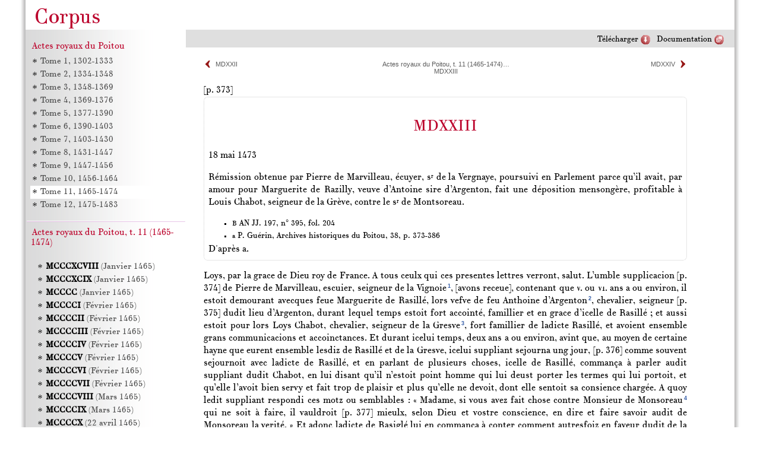

--- FILE ---
content_type: text/html; charset=utf-8
request_url: http://corpus.enc.sorbonne.fr/actesroyauxdupoitou/tome11/1523
body_size: 33224
content:
<!DOCTYPE html>
<html
  xmlns="http://www.w3.org/1999/xhtml"
  xml:lang="fr"
  lang="fr"
  xmlns:dc="http://purl.org/dc/terms/"
  xmlns:dbo="http://dbpedia.org/ontology/"
>
  <head>
    <meta http-equiv="Content-type" content="text/html; charset=UTF-8"/>
    
    <link rel="stylesheet" type="text/css" media="screen" href="../../diple/theme/../modules/xrem/xrem.css"/>
    <link rel="stylesheet" type="text/css" media="screen" href="../../diple/theme/neutre/html.css"/>
    <link rel="stylesheet" type="text/css" href="../../diple/theme/neutre/diple_html.css"/>
    <link rel="stylesheet" type="text/css" media="print" href="../../diple/theme/neutre/diple_print.css"/>
    <!--[if IE]> <link href="ie_only.css" rel="stylesheet" type="text/css"> <![endif]-->
    <!--[if lt IE 9]>
      <script type="text/javascript">
// html5 hack, http://html5doctor.com/how-to-get-html5-working-in-ie-and-firefox-2/
(function(){if(!/*@cc_on!@*/0)return;var e = "abbr,article,aside,audio,bb,canvas,datagrid,datalist,details,dialog,eventsource,figure,figcaption,footer,header,hgroup,mark,menu,meter,nav,output,progress,section,time,video".split(",");for(var i=0;i<e.length;i++){document.createElement(e[i])}})()
      </script>
    <![endif]-->

    <link rel="stylesheet" type="text/css" media="screen" href="../../diple/theme/enc/enc.css"/>  </head>
  <body class="poitou fixed">
    
    <div id="container">
      <div id="header">
        <a class="logo" href="../../diple/theme/../../../"><img src="../../diple/theme/enc/img/logo.png"/></a>
        <div id="bandeau">
        </div>
      </div>
    <div id="toolbar" class="toolbar">
			<ul>
        <li><a class="doc" href="../schema">Documentation</a></li>
        <li><a class="telecharger" href="../src/">Télécharger</a></li>
      </ul>
    </div>
    <div id="article" class="article">
      

<nav class="prevnext" style="text-align:center;">
<span class="prev" style="float:left"><a href="1522" title="MDXXII">MDXXII</a> </span>
<span class="next" style="float:right"> <a href="1524" rel="next" title="MDXXIV">MDXXIV</a></span>
<div class="up"><div><a href="group" rel="up" title="Actes royaux du Poitou, t. 11 (1465-1474)">Actes royaux du Poitou, t. 11 (1465-1474)…</a></div><div><a href="1523" rel="up" title="MDXXIII">MDXXIII</a></div></div>
</nav>
      
<article class="text" id="tome11_1523"><span class="pb">[p. 373]</span><header class="front"><h1 class="head">MDXXIII</h1><time class="docDate"><time class="date">18 mai 1473</time></time><div class="argument">
                        <p>Rémission obtenue par Pierre de Marvilleau, écuyer, s<sup>r</sup> de la
                            Vergnaye, poursuivi en Parlement parce qu’il avait, par amour pour
                            Marguerite de Razilly, veuve d’Antoine sire d’Argenton, fait une
                            déposition mensongère, profitable à Louis Chabot, seigneur de la Grève,
                            contre le s<sup>r</sup> de Montsoreau.</p>
                    </div><section class="div tradition" id="tome11_div1"><ul class="listWit copie"><li class="witness"><small class="n">B</small>  AN JJ. 197, n° 395, fol. 204</li></ul><ul class="listWit edition"><li class="witness edited"><small class="n">a</small> P. Guérin, <cite class="title">Archives historiques du
                                    Poitou</cite>, 38, p. 373-386</li></ul></section><dfn class="term auth_type"/><dfn class="term act_type"/><div class="according">D'après a.</div></header><div class="body"><section class="div transcription fro" id="tome11_div1" lang="fro"><p>Loys, par la grace de Dieu roy de France. A tous ceulx qui ces presentes
                            lettres verront, salut. L’umble supplicacion <span class="pb">[p. 374]</span> de Pierre de
                            Marvilleau, escuier, seigneur de la Vignoie<a class="refnote" href="#tome11_note1" id="tome11_note1_" title="1 Sic. La Vignoie est une faute de lecture, le scribe sans doute ayant mal interprété une abréviation. Il faut corriger la Vergnaie, qui était un ancien fief en la paroisse de Chanteloup. Ce Pierre de Marvilleau, écuyer, seigneur de la Vergnaie, n’ayant en 1473 que de vingt-quatre à vingt-six ans, comme il est dit dans un autre endroit de ces lettres de rémission, les documents conservés dans le chartrier de Saint-Loup, que nous allons citer, se rapportent plutôt à son père. Il s’agit d’abord de trois aveux rendus au sire de Bressuire, le premier en 1433, les deux autres en 1445, par Pierre Marvilleau, qualifié chevalier dans le dernier, pour : 1° une borderie de terre herbergée, appelée la Girardière ; 2° l’hôtel, terre et seigneurie du Bois-Renault ; 3° l’hôtel des Pascauderies, autrement dit du Russot, sis en la ville de Moncoutant. (Arch. des Deux-Sèvres E. 1393, 1458, 1482.) La même année 1445, Pierre Marvilleau, « seigneur de la Vergnaye », fit hommage à Jacques de Beaumont dudit hôtel des Pascauderies et des herbergements de la Brousse et de la Limbaudière, sis à Chanteloup. (Id., E. 1681.) En 1450, Hugues de Conzay, sénéchal de Bressuire, fit défense à « Pierre Marvilleau, chevalier, demeurant au lieu de la Vergnaie, d’avoir en sa maison chiens ne levriers qu’ils ne soient accouplés, ledit lieu étant en dedans des garennes de la seigneurie » (Id., E. 1700.) A l’arrière-ban convoqué à Poitiers par Yves du Fou, le 5 octobre 1467, Pierre Marvilleau servit personnellement en qualité d’homme d’armes dans la compagnie du sire de Bressuire et fournit en outre deux archers, et sur le rôle de l’arrière-ban du 26 novembre 1491 et jours suivants, parmi « ceux qui sont dans la garnison de Tiffauges … et ont duement fait la montre audit lieu », figure « Pierre Mervilleau, sieur de la Vergnais, archer (Bressuire) », le même évidemment que le bénéficiaire de ces lettres de rémission du 18 mai 1473. (Cf. Roolles des bans et arrière-bans de Poictou, etc., p. 14 et 60.)">1</a>, [avons receue], contenant que <span class="num">v.</span>
                            ou <span class="num">vi.</span> ans a ou environ, il estoit demourant avecques feue
                            Marguerite de Rasillé, lors vefve de feu Anthoine
                                    d’Argenton<a class="refnote" href="#tome11_note2" id="tome11_note2_" title="2 Antoine, seigneur d’Argenton, de Gourgé, l’Hérigondeau, Souvigné, etc., avait épousé Marguerite de Razilly, le 3 février 1455. Le 12 mars de la même année, il reçut de Guy de Montfaucon, chevalier, sr de Saint-Mesmin, l’aveu de la terre d’Aubigny, testa en 1460 et mourut l’année suivante sans postérité. Il était fils de Guillaume sr d’Argenton, chevalier, et de Jeanne de Naillac, héritière de tous les biens de sa maison, et avait quatre sœurs : Brunissende, mariée, le 21 juin 1422, à Thibault IX Chabot, sr de la Grève, tué à la Journée des harengs (18 février 1429) ; Jacquette, femme de Jean de Vendôme, vidame de Chartres ; Antoinette, mariée, le 13 avril 1439, à Jean de Montenay ; Louise, femme de Bertrand de la Haye, seigneur de Mallièvre, mariée le 25 mars 1456. (Dict. des familles de l’anc. Poitou. 2e édit., t. I, p. 102.) Razilly, ancien fief connu dès le xiie s., château fort en la paroisse de Beaumont-en-Véron, où Charles VII résida pendant les mois de mai, juillet et septembre 1446, appartenait à la famille de ce nom. Marguerite était la fille de Jean de Razilly, chevalier, qui donna l’hospitalité à Charles VII, et sœur d’un autre Jean auquel Louis XI rendit aussi visite en son château, car les lettres patentes de janvier 1465 n. s., par lesquelles il lui permet de chasser sur une étendue de quatre arpents faisant partie de la garenne royale dans la forêt de Chinon, sont datées de Razilly. (Carré de Busserolle, Dict. géogr., hist. et biogr. d’Indre-et-Loire, t. V, p. 264.) Nous devons signaler aussi quatre actes d’hommage rendus, le 1er avril 1451 n. s., par Antoine, sr d’Argenton, à Artus de Bretagne, comte de Richemont, comme seigneur de Parthenay, à cause 1° de son herbergement de Gourgé ; 2° de son herbergement de l’Herigondeau ; 3° de son hôtel de Parthenay, sis près les murs de la ville en la paroisse Sainte-Croix ; 4° d’une borderie de terre « desherbergée, appelée la borderie aux Millés ». (Arch. nat., R1a 190, fol. 66 à 69.) C’est cet héritage, qui en réalité revenait pour la plus grande partie à sa mère, Brunissende d’Argenton, que Louis Chabot, sr de la Grève, chercha et parvint même un instant à s’approprier, à l’aide d’un faux et avec la complicité de Marguerite de Razilly, veuve d’Antoine d’Argenton.">2</a>,
                            chevalier, seigneur <span class="pb">[p. 375]</span> dudit lieu d’Argenton, durant lequel
                            temps estoit fort accointé, famillier et en grace d’icelle de Rasillé ;
                            et aussi estoit pour lors Loys Chabot, chevalier, seigneur de la
                                    Gresve<a class="refnote" href="#tome11_note3" id="tome11_note3_" title="3 Louis Chabot, chevalier, seigneur de la Grève, chambellan du roi, fils de Thibaut IX et de Brunissende d’Argenton, ayant à peine six ans à la mort de son père, était resté longtemps sous la tutelle de Guillaume, sire d’Argenton, père d’Antoine, son aïeul maternel. On accusait celui-ci de s’être montré peu scrupuleux dans l’administration de la fortune de son pupille, d’avoir aliéné plusieurs terres importantes comme celles de Pressigny en Gâtine, de Verneuil en la châtellenie de Loches, si bien qu’à sa majorité, celui-ci se trouvait dépouillé de plus de 500 livres de rente. La nouv. édit. du Dict. des familles du Poitou parle de ses démêlés judiciaires avec Antoine d’Argenton au sujet des comptes de sa tutelle, puis celui-ci étant décédé, avec l’une de ses sœurs, Antoinette, femme de Jean de Montenay (t. II, p. 180), mais reste muet en ce qui touche ses procès avec sa sœur Jeanne et le mari de celle-ci, Jean de Chambes, sr de Montsoreau, et l’accusation de faux portée contre lui et reconnue fondée, ce qui fut cause qu’il dut rendre Argenton, dont le Parlement, sur le vu du titre faux, lui avait d’abord reconnu la possession. Outre ces procès, dont il sera question plus spécialement dans une note suivante, on peut indiquer ici un arrêt rendu par la cour, le 17 janvier 1453 n. s., entre lui et Jean de Graville (Arch. nat., X2a 26, fol. 220 v°), et un acte du 26 août 1454, dans lequel Louis Chabot est qualifié chevalier, seigneur de la Grève, de Moncontour et de Marnes et accepte l’amortissement, moyennant vingt-sept écus d’or, d’une rente de douze livres que lui devait le chapitre de Saint-Hilaire de Poitiers. (Coll. dom Fonteneau, t. XII, p. 83.) Il mourut à la fin de 1479 ou au commencement de 1480 ; son fils et sa fille aînée décédèrent avant lui. Seule, Madeleine, née après le 5 mai 1453, lui survécut ; elle avait épousé, le 4 février 1470, Navarrot d’Anglade, écuyer, chambellan du roi, capitaine de Mauléon.">3</a>, fort famillier de ladicte
                            Rasillé, et avoient ensemble grans communicacions et accoinctances. Et
                            durant icelui temps, deux ans a ou environ, avint que, au moyen de
                            certaine hayne que eurent ensemble lesdiz de Rasillé et de la Gresve,
                            icelui suppliant sejourna ung jour, <span class="pb">[p. 376]</span> comme souvent
                            sejournoit avec ladicte de Rasillé, et en parlant de plusieurs choses,
                            icelle de Rasillé, commança à parler audit suppliant dudit Chabot, en
                            lui disant qu’il n’estoit point homme qui lui deust porter les termes
                            qui lui portoit, et qu’elle l’avoit bien servy et fait trop de plaisir
                            et plus qu’elle ne devoit, dont elle sentoit sa consience chargée. A
                            quoy ledit suppliant respondi ces motz ou semblables : « Madame, si vous
                            avez fait chose contre Monsieur de Monsoreau<a class="refnote" href="#tome11_note4" id="tome11_note4_" title="4 Jean de Chambes, sr de Montsoreau, né vers 1400 ou 1410, suivant Vallet de Viriville (Article de la Nouvelle Biographie générale), avait épousé, par contrat daté de Saumur, le 17 mars 1446 n. s., Jeanne Chabot, fille de Thibaut IX, seigneur de la Grève et de Montsoreau, et de Brunissende d’Argenton. La collection des pièces originales de la Bibl. nat., vol. 655, contient un dossier de plus de quarante pièces relatives à ce personnage, dont J. Vaësen a donné l’analyse (Lettres de Louis XI, t. IV, p. 273 ; t. VII, p. 72) et desquelles il résulte qu’il fut d’abord écuyer d’écurie de Charles VII (lettres datées du Bourg-de-Déols, le 11 mars 1426), panetier du roi, d’après une quittance du 14 février 1438, puis son conseiller et chambellan (autre quittance du 8 janvier 1442), commissaire royal aux États tenus à Montferrand en novembre 1441, et enfin premier maître d’hôtel du roi (quittance de gages des 12 janvier 1444, 4 août 1447 et 4 mai 1449). Jean de Chambes fut également capitaine d’Aigues-Mortes (don de Charles VII, du 26 février 1428), dont on le trouve, plus tard sous Louis XI, qualifié châtelain et viguier, connu aussi capitaine de la tour de Charbonnière près dudit lieu d’Aigues-Mortes (quittance du 25 juillet 1466), puis capitaine de Talmont-sur-Gironde (quittance du 11 septembre 1451), de Niort (id. du 15 juillet 1456), gouverneur de la Rochelle, après André de Villequier, suivant des lettres du roi lui accordant délai pour prêter serment en cette qualité (20 janvier 1450). Sous ce règne, le sr de Montsoreau fut mêlé à d’importantes négociations diplomatiques. Il avait acquis la terre et seigneurie de Montsoreau, en 1450, de Louis Chabot, sr de la Grève, son beau-frère. Jeanne Chabot, sa femme, était en 1473 dame d’honneur de la reine Charlotte de Savoie, et recevait du roi une pension de 1.000 livres, comme on le voit par le compte de Guillaume de Nève, trésorier et receveur général de Languedoc, pour l’année 1476. Ils eurent un fils, Jean de Chambes, baron de Montsoreau, et deux filles : Nicole ou Colette, seconde femme de Louis d’Amboise, vicomte de Thouars, puis maîtresse de Charles, duc de Guyenne, frère de Louis XI, morte en 1472 ; et Hélène, mariée, par contrat du 27 janvier 1473 n. s., à l’illustre Philippe de Commynes, auquel elle apporta entre autres biens la terre et seigneurie d’Argenton. (Mlle Dupont, Mémoires de Commynes, t. III, Preuves, p. 38-53. — Voy. aussi l’abbé A. Ledru, Louis XI et Collette de Chambes en Poitou ; Id., Un procès au XVe siècle. Louis XI, Philippe de Commines, le seigneur de Montsoreau et les habitants de Savigny. Angers, 1884, in-8°.) MM. Beauchet-Filleau mentionnent « un appointement daté de 1480, entre Jeanne Chabot, dame de Montsoreau, veuve de Jean de Chambes, d’une part, et Gosceline (alias Hesseline) Chaperon, seconde femme, alors veuve, de Louis Chabot, d’autre part », sans indication de source ni d’objet. On n’en peut déduire que la date approximative du décès des deux beaux-frères. (Op. cit., t. II, p. 180.)">4</a> qui ne
                            soit à faire, il vauldroit <span class="pb">[p. 377]</span> mieulx, selon Dieu et vostre
                            conscience, en dire et faire savoir audit de Monsoreau la verité. » Et
                            adonc ladicte de Rasiglé lui en commança à conter comment autresfoiz en
                            faveur dudit de la Gresve elle avoit fait emplir et escripre, au lieu de
                            Champeigné sur Veude, en ung blanc signé de son feu mary et scellé du
                            seel de ses armes une lettre par François Gibert<a class="refnote" href="#tome11_note5" id="tome11_note5_" title="5 Aliàs Gébert. François Gébert, écuyer, demeurant à l’Isle-Bouchard, s’était avoué, pour libérer sa conscience, disait-il, l’auteur matériel du faux fabriqué à l’instigation de Louis Chabot, et comme Pierre Marvilleau, sans doute à la même date, il avait obtenu des lettres de rémission. Elles portaient en substance que douze ans auparavant, après le décès d’Antoine d’Argenton, Louis Chabot s’en vint à l’Isle-Bouchard, en l’hôtel d’un sr Germier, et pria Gébert, « avec lequel il avoit grant accointance tant au moien de la guerre que autrement », de le venir trouver, ce qu’il fit. A cette entrevue, le sr de la Grève lui montra « un blanc signé et seellé du feu sr d’Argenton et une minute en papier », dont il le requit très instamment de transcrire le contenu sur ledit blanc, lui affirmant qu’il n’y avait aucun risque à courir et qu’il ne lui en arriverait aucun inconvénient. Comme Gébert ne se prêtait pas à ce désir, Chabot le menaça de le « destruire de corps et de biens », mais ne parvint pas à vaincre sa résistance. Il agissait d’accord avec Marguerite de Razilly, veuve du sr d’Argenton, et la tenait au courant de ses démarches. Celle-ci se chargea de continuer les pourparlers avec François Gébert ; elle le fit venir à Champigny-sur-Veude, où elle s’était transportée à la demande de son complice, « avec une solue damoiselle », et sut si bien s’y prendre qu’elle le décida à ce qui lui était demandé. Depuis, ayant su que Chabot s’était aidé de ce faux titre dans le procès qu’il avait au Parlement contre Jean de Chambes, et que par ce moyen il l’avait gagné, Gébert « a fait conscience d’avoir emply ledit blanc signé et à ceste occasion en a adverty le roy, qui a fait prendre par son chancellier (Pierre Doriole) et Chambon, conseiller ceans, sa confession sur ce, par devant lesquelx il a confessé la verité du cas et en a requis pardon au roy ». Le jeudi 3 juin 1473, François Gébert et Pierre Marvilleau, écuyers, demandaient à la cour respectivement l’entérinement de leurs lettres de rémission. Jean de Chambes, Philippe de Commynes, son gendre, et le procureur général s’y portèrent opposants et exposèrent dans une longue plaidoirie, le 10 du même mois, les procès interminables qu’ils avaient été obligés de soutenir, les dépenses qu’ils leur avaient occasionnées, et tous les dommages que cette pièce fausse leur avait fait subir ; ils demandaient que lesdites lettres fussent déclarées subreptices, obreptices, inciviles et déraisonnables, et Gébert condamné à faire amende honorable et à vingt mille écus de dommages-intérêts envers lesdits de Chambes et Commynes. (Arch. nat., X2a 39, aux dates.) On ne sait comment l’affaire se termina ; il n’en est plus question sur les registres du Parlement, après cette date du 10 juin 1473.">5</a>, laquelle ledit Gibert, après ladicte
                            escripture, <span class="pb">[p. 378]</span> avoit signé, et l’avoit fait minuter, comme
                            elle disoit, ledit de la Gresve par Thomas Gibourreau, son chastellain
                            et officier, contenant, entre autres choses, que ledit seigneur
                            d’Argenton, son feu mary, en recompence de certaines terres appartenans
                            audit Chabot, qui autresfois avoient esté vendues par ledit d’Argenton
                            ou ses predecesseurs, durant ce qu’ilz avoient l’administracion dudit
                            Chabot et de ses biens, vouloit que ladicte terre d’Argenton demourast
                            après son decès audit Chabot et qu’il …<a class="refnote" href="#tome11_note6" id="tome11_note6_" title="6 Blanc au registre. On peut, ce semble, suppléer par les mots « qu’il en donnast ».">6</a>
                            audit Gibert la cappitainnerie, sa vie durant ; de laquelle lettre ledit
                            Chabot s’estoit aidé en certain procès qu’il avoit, en nostre court de
                            Parlement, contre ledit de Moncereau (<em class="sic">sic</em>) et en avoit gangné sa
                            cause. Après lesquelles parolles ainsi recitées et dictes par ladicte de
                            Rasillé audit suppliant, elle le chargea de le dire et faire savoir
                            audit de Monsoreau et qu’il le fist parler à elle, et qu’elle lui
                            vouloit dire des choses touchant ladicte matière, ce que ledit suppliant
                            fist peu de temps après. Et depuis les fist parler ensemble au lieu de
                            Partenay, auquel lieu ilz furent par aucun temps et parlèrent ensemble,
                            et croyoit le dit suppliant que ce feust de ladicte matière. Mais il
                            ouyt que ledit de Monsoreau dist au deppartir qu’il faisoit venir ung
                            commissaire pour veriffier ladicte matière et qu’il failloit que ladicte
                            de Rasillé et ledit suppliant en depposassent devant lui, dont ilz
                            furent contens. Et à ceste cause, fist ledit de Montsoreau venir ou païs
                            nostre amé et feal conseiller en nostre court de Parlement, maistre
                            Jehan des Feugeretz<a class="refnote" href="#tome11_note7" id="tome11_note7_" title="7 Ou de Feugerais ; il avait été reçu conseiller au Parlement de Paris le 10 mai 1454. Il était fils puîné de Jean de Feugerais et de Catherine Le Beurrier, et épousa Radegonde, fille de Robert Thiboust, président à mortier au Parlement, dont il eut un fils, prénommé aussi Jean, qui fut à son tour conseiller à la même cour, et deux filles. (Voy. F. Blanchard, Catalogue de tous les conseillers au Parlement de Paris, in-fol., p. 24.)">7</a>, commissaire d’icelle
                            pour interroger les dessus <span class="pb">[p. 379]</span> diz et autres touchant ladicte
                            faulce lettre. Et quant ledit commissaire fut venu ou païs, icelui de
                            Monsoreau manda audit suppliant qu’il convenoit qu’il depposast et que
                            le commissaire estoit venu, et pour faire ses despens lui envoya
                            cinquante escuz, lesquelz ledit suppliant print, et incontinent ala le
                            dire à ladicte de Rasillé. Laquelle, pour ce que il<a class="refnote" href="#tome11_note8" id="tome11_note8_" title="8 On devrait lire plutôt « elle ».">8</a> avoit fait appoinctement avecques ledit
                            de la Gresve, lui dist qu’il ne depposast riens, touchant ladicte faulce
                            lettre, de ce que autresfoiz lui avoit dit ne chose qui feust contre
                            ledit de la Gresve, et que si autrement il le faisoit, jamais n’auroit
                            beau se trouver devers elle, et lui feroit perdre son argent qu’elle lui
                            devoit, montant de huit cens à mille escuz, laquelle (<em class="sic">sic</em>) il lui
                            avoit presté, et que, se il en diroit riens, elle le desadvoeroit et
                            diroit que jamais ne lui en auroit parlé, et que pour tant il demourroit
                            seul en son oppinion et depposicion et en pourroit cheoir en
                            inconvenient. Et ce voyant, ledit suppliant, qui estoit fort jeune de
                            sens et de aage, comme de dix huit à <span class="num">xx.</span> ans ou environ, et
                            qu’il estoit fort amoureux et prins de l’amour de ladicte de Rasillé,
                            tellement qu’elle ne lui sceust riens commander ne dire qu’il ne le fist
                            pour lui complaire, doubtant que s’il lui disoit chose qui lui feust
                            desagreable, qu’il feust et demourast en son indignacion et perdit la
                            grant acointance qu’elle avoit à lui, et aussi son argent qu’elle lui
                            devoit, comme dit est, dont il n’avoit cedulle ne obligacion, et aussi
                            qu’il demourast seul en sa depposicion, icellui suppliant qui estoit
                            jeune, simple et ignorant et qui ne cuidoit aucunement mesprandre ne
                            faire chose qui feust digne de reprehencion, à l’instigacion, pourchatz,
                            requeste et enortement de ladicte de Rasillé, quant ce vint au jour
                            qu’il devoit estre examiné par nostredit conseiller, commissaire dessus
                            dit, n’osa dire verité de ce qu’il avoit autresfoiz dit audit de
                            Montsoreau, <span class="pb">[p. 380]</span> et dist que bien avoit oy dire et parler de
                            ladicte faulce lettre à gens de ladicte de Rasillé, mais ne sçavoit
                            èsquelx ne de quoy elle parloit ; et oultre afferma que jamais ne
                            l’avoit oy dire à ladicte de Rasiglé ne audit de la Gresve, et que
                            ladicte de Rasiglé jamais ne lui en avoit donné charge d’en parler audit
                            de Montsoreau, et si aucunement il en avoit parlé, ce avoit esté de la
                            promocion, instigacion et requeste dudit de Montsoreau et par le moyen
                            dudit argent qu’il lui en avoit envoyé et fait bailler. Laquelle
                            depposicion nostre dit conseiller, commissaire susdit, rediga et fist
                            mettre par escript. Et par autre commission obtenue par ledit de
                            Montsoreau et à sa requeste, ledit suppliant fut de rechef interrogé par
                            nostre amé et feal conseiller en nostre court de Parlement, maistre
                            Jehan Chambon, nostre lieutenant en Poictou<a class="refnote" href="#tome11_note9" id="tome11_note9_" title="9 Jean Chambon, dont nous rencontrons ici pour la première fois le nom, joua un rôle important en Poitou sous Louis XI, quoiqu’il fût étranger au pays. Blanchard le dit originaire d’Auvergne, et cette assertion parait très vraisemblable. Nous n’avons d’ailleurs trouvé aucun renseignement sur ce personnage avant sa nomination comme conseiller au Parlement de Paris, le 16 avril 1454. Il fit partie d’une promotion nombreuse, parce que depuis longtemps Charles VII n’avait pas pourvu aux vacances de la cour. Sur une dizaine de conseillers lais nommés en même temps que lui, les lettres patentes du 16 avril décident qu’il prendra séance au second rang. Reçu par la cour, le 10 mai suivant, avec Pierre Clutin, Jean de Feugerais et Raoul Pichon, tous licenciés en lois, il fut confirmé dans cet office à l’avènement de Louis XI, par lettres patentes du 8 septembre 1461, ainsi que les autres officiers du Parlement. (Arch. nat., X1a 1483, fol. 242 ; Ordonnances des Rois de France, in-fol., t. XIV, p. 268, et t. XV, p. 13.) Suivant le Dict. des familles du Poitou, le roi le nomma, l’an 1464, lieutenant général de la sénéchaussée de Poitou (nouv. édit., t. II, p. 221) ; il aurait ainsi remplacé Hugues de Conzay (sur lequel voy. notre volume précédent, p. 274-276, note). La date exacte de ses provisions n’est pas autrement spécifiée ; mais ce que l’on peut affirmer, c’est que le 12 juillet de cette année, dans une lettre à Jean Bourré, écrite aux Sables-d’Olonne, il annonce à celui-ci qu’il y avait été envoyé avec mission d’ « allonger » les gens d’armes et qu’il doit aller à Fontenay et à Niort pour s’enquérir de l’artillerie disponible. (Bibl. nat., ms. fr. 20484, fol. 10.) La ville de Poitiers le choisit, au mois de février 1468, pour l’un de ses trois députés aux États de Tours et lui conféra, la même année, la dignité de maire. Dans un acte daté de Poitiers, le 4 juillet 1468, il s’intitule conseiller au Parlement et commis par le roi « à l’exercice de la justice de Poitou », de concert avec Mathurin Arembert, procureur du roi en la sénéchaussée, et Pierre Aubert, greffier de l’élection, et après enquête auprès des marchands boulangers et autres de la ville, il y certifie le prix de vente du froment, seigle, avoine, baillarge et volaille pendant l’année finie à la saint Jean précédente. (Original, signé de ces trois noms, Bibl. nat., ms. fr. 27140, n° 8.) Une constatation semblable pour l’année 1471, émanant de lui, de Roger Le Roy, substitut du procureur, et de Pierre Thoru, commis au greffe, se trouve dans le même manuscrit, sous la date de Poitiers, 7 janvier 1472 n. s. ; il y prend la qualité de conseiller au Parlement et de « lieutenant sur le fait de la justice au païs de Poictou ». (Original, id., n° 9.)Un inventaire du xvie siècle des titres de la ville de Poitiers mentionne des lettres patentes de Louis XI, datées du 18 juin 1473, commettant Jean Chambon pour exercer l’office de sénéchal de Poitou. Ce document aujourd’hui perdu (Invent. des Arch. de la ville de Poitiers, par L. Rédet et A. Richard, p. 320, n° 2021) trouve sa confirmation implicite dans un mandement original de ce personnage adressé au premier sergent sur ce requis, lui ordonnant de saisir et mettre sous la main du roi « le fief de Genoillé », à la requête de Geoffroy Taveau, seigneur de Mortemer et d’Empuré, mandement daté du 18 août 1473 et signé de sa main, dans lequel il se dit, dans les mêmes termes, « commis par le roi à l’office de sénéchal de Poitou ». (Bibl. nat., ms. fr. 27140, n° 17.) Nous avons vu que Louis de Crussol, nommé gouverneur de Dauphiné, le 15 juin 1473, fut alors remplacé comme sénéchal de Poitou par Charles d’Amboise, seigneur de Chaumont. (Vol. précédent, p. 451, note.) En effet, dans les provisions du même office données au Plessis-du-Parc, le 24 novembre 1476, en faveur de Philippe de Commynes, il est dit formellement que celui-ci succéda au sr de Chaumont, qui, ayant été nommé gouverneur de Bourgogne et de Champagne, a résigné à son profit l’office de sénéchal. (Mémoires de Commynes, édit. de Mlle Dupont pour la Société de l’hist. de France, t. III, Preuves, p. 60.) Jean Chambon exerça donc par commission l’office dont Charles d’Amboise était titulaire, et l’un et l’autre en conservèrent, jusqu’à la nomination de Philippe de Commynes, le premier les fonctions, le second le titre et les prérogatives. Nous pouvons citer au moins cinq autres actes dans lesquels Chambon prend cette qualité de commis par le roi à l’office de sénéchal de Poitou. Le premier, daté du 5 juillet 1474, est intitulé : « Commission donnée par Jehan Chambon, conseiller et maître des requêtes ordinaire de l’hôtel du roi, et commis par ledit seigneur à l’office de sénéchal de Poitou, à François Mignot, enquêteur pour le roi en Poitou, pour s’informer de ce qu’étaient les rentes amorties en faveur de l’abbaye des Châtelliers, etc. » (L. Duval, Cartulaire de l’abbaye royale de N.-D. des Châtelliers, Niort, 1872, in-8°, p. 222.) Le second est une rémission, de décembre 1474, en faveur de Jean Coulon, dont on trouvera le texte à sa date dans le présent volume ; le troisième, du 20 juin 1475, est un nouveau certificat des prix du setier de froment, seigle, baillarge, avoine, et des chapons, oies, gélines, etc., signé de lui, de Regnaut Du Noyer, procureur du roi en Poitou, et de Pierre Thoru, commis au greffe ordinaire de la sénéchaussée. (Original, ms. fr. 27140, n° 20.) Le quatrième, du 12 juillet 1476, est une sentence par lui rendue, condamnant les maire, échevins et bourgeois de Poitiers à laisser jouir Jean Rideau des moulins de Chasseigne et de plusieurs rentes assises sur des maisons. (Invent. des Arch. de la ville de Poitiers, p. 321, n° 2028.) Enfin, par le cinquième, daté du 7 août 1476, il donne l’ordre à Hervé Prévost, enquêteur en Poitou, de faire une information sur le contenu d’articles d’Etienne de Bonney, receveur ordinaire du roi en Poitou, énonçant certaines places et autres choses à bailler au profit du roi. (Orig. signé, ms. fr. 27140, n° 22.) Le même recueil contient des lettres patentes de Louis XI, datées de Niort, le 18 novembre 1472, portant que Jean Chambon avait été nommé, au mois de janvier 1468 n. s., conseiller et avocat du roi en la sénéchaussée de Guyenne, remplacé par Aymer Laborie, pendant que Charles, frère du roi, avait été duc de Guyenne, et confirmé dans cet office après la mort de ce prince. (Id., n° 16.) Comme il est peu admissible que l’office d’avocat du roi à Bordeaux ait pu être compatible avec l’office de lieutenant général du sénéchal de Poitou, et à plus forte raison avec celui de commis à l’office de sénéchal, il y a lieu de supposer qu’il s’agit d’un autre personnage de mêmes nom et prénom. D’ailleurs, le 9 février 1474 n. s., Jean Chambon avait été promu maître des requêtes ordinaire de l’hôtel et remplacé dans sa charge de conseiller lai au Parlement par Artus de Cambray, licencié en lois. (Arch. nat., X1a 1486, fol. 139.) Après que Commynes eut été élevé à la dignité de sénéchal de Poitou, Jean Chambon reprit l’exercice de la charge de lieutenant général de la sénéchaussée. Il figure dans beaucoup de textes des années 1477 et suivantes en cette qualité et, entre autres, dans l’acte de refus qu’il opposa, le 5 novembre 1482, à l’entérinement des lettres patentes du 8 juillet précédent, rétablissant le siège royal et les assises de Saint-Maixent. (A. Richard, Chartes de l’abbaye de Saint-Maixent, t. II, Arch. hist. du Poitou, t. XVIII, p. 263-264.)Indépendamment de l’exercice de ces divers offices, Jean Chambon fut fréquemment employé pour les affaires du roi, qui lui confia plus d’une mission importante. Il fut avec Pierre de Rohan, seigneur de Gyé, et deux autres, l’un des négociateurs du traité conclu avec le duc de Bretagne, le 24 juillet 1477. (Ordonnances des Rois de France, in-fol., t. XVIII, p. 278.) Son nom figure dans ce recueil parmi les membres du conseil royal qui souscrivirent des ordonnances des années 1476 à 1484. (T. XVIII, p. 210, 258, 529, 542, 557, 722, 725 ; t. XIX, p. 181, 280, 531.) Louis XI le chargea aussi de traiter le mariage d’Antoine de Chourses, sr de Maigné et d’Echiré, fils de Guy, sr de Malicorne, avec Catherine, seconde fille d’Olivier de Coëtivy, seigneur de Taillebourg, janvier-avril 1479. Une très intéressante correspondance échangée à ce sujet a été publiée par P. Marchegay, sous le titre : Louis XI, M. de Taillebourg et M. de Maigné. (Bibl. de l’École des Chartes, t. XVI, p. 1-27.) Jean Chambon y est dit « lieutenant de Poitou ». Un mémoire du procureur du roi de la ville de Poitiers, conservé dans les archives municipales (L. 7), nous fait connaître qu’en 1477 ou 1478, Jean Chambon avait été en outre commis par le roi, ainsi que Guillaume de Paris, conseiller au Parlement, Gilles Le Flament, général de la justice des aides, Pierre Jouvelin, correcteur, et Guy Avrillot, clerc des comptes, pour juger les différends mus entre les maires et échevins, d’une part, Jean Tartas, Jean Thénot, Antoine Baiart et autres qui, ayant été chargés d’une enquête sur une soustraction de fonds, prétendaient revoir et corriger les comptes de Jamet Gervain, Jean Boylesve, Jean de La Fontaine, André Chaillé et Guillaume Macé, successivement receveurs de la ville.Jean Chambon est surtout connu par son rôle dans le long procès de la maison de La Trémoïlle, héritière de celle d’Amboise, contre Louis XI, au sujet de la vicomté de Thouars et autres terres ayant appartenu à Louis d’Amboise, vicomte de Thouars, et que le roi s’était adjugées au détriment de Louis de La Trémoïlle et de ses enfants. Il avait donné une bonne partie de cette dépouille, comme l’on sait, à Philippe de Commynes. Peu de temps avant sa mort, il eut, paraît-il, des remords et reconnut, en présence de témoins, l’iniquité de sa conduite dans cette affaire. La régente, Anne de Beaujeu, prescrivit une enquête sérieuse qui aboutit à la restitution de l’héritage de Thouars aux La Trémoïlle. Mlle Dupont, dans son édition des Mémoires de Commynes, a publié en appendice ces très curieux documents qui avaient été connus de M. de La Fontenelle de Vaudoré (Commynes en Poitou) et dont il ressort que Jean Chambon, témoin d’une destruction de titres contraires aux prétentions de Louis XI, avait tenu en cette circonstance un langage d’une indépendance relative vis-à-vis du roi et surtout vis-à-vis de Commynes, dont il est juste de lui tenir compte, quoique en définitive il dut se soumettre à la volonté despotique de son terrible maître. (Voy. les Mémoires de Commynes, édit. par Mlle Dupont pour la Société de l’hist. de France, t. III, p. 80-128.) Sous Charles VIII, Jean Chambon fut maintenu dans son office de maître des requêtes ordinaire de l’hôtel, et il en exerça les fonctions jusqu’à sa mort, arrivée le 8 juin 1490 ; il était âgé de soixante-six ans et fut inhumé dans le couvent des Filles de l’Ave-Maria à Paris, où son épitaphe a été recueillie. Ses armes étaient d’azur à la tour d’argent maçonnée de sable. Il avait épousé Marie, fille de Philippe des Courtils, conseiller au Parlement, et plusieurs de ses descendants en ligne directe furent aussi conseillers au Parlement de Paris dans le cours du xvie siècle. (Blanchard, les Genéalogies des maistres des requestes, in-fol., p. 215 ; La Chenaye-Desbois, Dict. de la noblesse, in-4°, t. V, p. 46 ; E. Raunié, Épitaphier du vieux Paris, in-4°, t. I, p. 287.)">9</a>, au lieu <span class="pb">[p. 381]</span> de Bresuyre,
                            devant lequel se percevera en sa première dicte depposicion et se
                            rapporta à ce qu’il en avoit dit devant ledit des Feugerrois, en disant
                            semblablement qu’il avoit bien oy parler de ladicte faulce lettre, mais
                            ne sçavoit à qui, et que jamais n’en avoit oy parler à ladicte de <span class="pb">[p. 382]</span> Rasiglé, et ne lui avoit donné charge en parler audit de
                            Montsoreau, et que ladicte de Rasiglé estoit fine femme et qu’elle ne
                            disoit point ces choses, si elle ne sçavoit bien à qui. Depuis
                            lesquelles depposicions ainsi faictes par ledit suppliant, et après le
                            trespas de ladicte de Rasiglé, il a <span class="pb">[p. 383]</span> esté de rechef
                            interrogé sur ladicte matière, et considerant que èsdictes deux
                            premières depposicions il avoit depposé contre verité et autrement que à
                            point, tant par indiscreccion, esnortement et crainte d’encourir en
                            l’indignacion de ladicte de Rasiglé, de laquelle il avoit esté fort
                            acointé, que aussi de paour de perdre son argent, <span class="pb">[p. 384]</span> comme dit
                            est, a dit et depposé la verité du cas et que la dicte de Rasiglé lui
                            avoit dit et affermé les parolles dessus dictes, et lui avoit chargé les
                            dire et notiffier audit de Montsoreau, et que depuis il les avoit fait
                            parler ensemble, ainsi que dessus est dit. Depuis laquelle veritable
                            depposicion ainsi par lui faicte, il a esté adjourné par ordonnance de
                            nostre dicte court de Parlement à comparoir en personne en icelle court,
                            à la requeste de nostre procureur general, à certain jour, auquel pour
                            obeir à nous et à justice, s’est comparu et presenté en personne, et a
                            esté de rechef interrogé, et a dit et depposé et affermé par verité
                            toute sadicte derrenière depposicion estre veritable, et perceveré en
                            icelle. Mais ce neantmoins, pour la variacion et contrarieté de
                            sesdictes depposicions et qu’il s’est trouvé et trouve, par la
                            derrenière d’icelle, qu’il avoit cellé verité en ses premières
                            depposicions, il a esté arresté prisonnier en nostre ville de Paris, par
                            ordonnance de nostre dicte court<a class="refnote" href="#tome11_note10" id="tome11_note10_" title="10 Mandement du 19 mars 1473, ordonnant de prendre au corps et d’amener prisonnier à la conciergerie du Palais Pierre Marvilleau, François Gibert, Antoine Cauchon et Jean de Beauvoir, à la requête du procureur général, qui avait relevé des charges sérieuses contre eux, « visis certis oneribus et informacionibus factis super certis falsitatibus, subornacionibus testium et confectionibus falsarum litterarum per Ludovicum Chabot, militem, dominum de Gravia, seu ad ejus prosecucionem factis, ut dicitur, perpetratis in certo processu nuper pendente in dicta curia nostra, inter dictum Ludovicum Chabot, ex una parte, et dilectum nostrum Johannem de Jambes, eciam militem, dominum de Montsoreau, ex parte altera, racione successionis domini d’Argenton … » (Arch. nat., X2a 40, fol. 55 v°). — Les procès touchant la succession d’Argenton commencèrent peu de temps après la mort d’Antoine sire d’Argenton (1461). Sa principale héritière était sa sœur aînée, Brunissende, veuve de Thibault IX Chabot, sr de la Grève, mère de Louis et de Jeanne, cette dernière femme de Jean de Chambes. Ce fut celui-ci qui ouvrit les hostilités. Le défunt était tenu envers lui à 2.200 livres de rente à prendre sur ses biens. C’était une somme considérable et qui engageait sinon la totalité, du moins une bonne partie de la succession ; le sr de Montsoreau réclama son dû à sa belle-mère, et un arrangement amiable termina ce premier différend (1463). C’est alors que Louis Chabot, sr de la Grève, intervint. Il avait été en procès avec Antoine d’Argenton à propos de la tutelle de sa personne et de ses biens exercée par Guillaume d’Argenton, père d’Antoine, dont l’administration, disait-il, avait été désastreuse pour lui. C’était l’explication qu’il donnait d’une prétendue lettre d’Antoine, qui lui faisait cession, post mortem, d’Argenton et autres biens, pour le dédommager. Ce titre avait été produit par Chabot dès avant le 12 septembre 1463, car à cette date déjà, Jean de Chambes l’arguait de faux, ainsi que deux autres actes. (X2a 30, fol. 259, 262, 276, 280 v°.) Le Parlement ne se prononça que le 19 mai 1469 ; l’arrêt expose toute la procédure antérieure, énumère les nombreux châteaux, terres, fiefs et autres biens ayant appartenu à feu Antoine d’Argenton, écarte la présomption de faux, admet les pièces produites comme authentiques et envoie le sr de la Grève en possession du château d’Argenton et de la moitié du domaine, non seulement de cette seigneurie, mais de toutes les autres provenant de la succession ; le reste est abandonné à Jean de Chambes, sauf à acquitter certaines rentes dont ladite succession était grevée. Louis Chabot avait donc obtenu gain de cause, grâce à un titre suspect, mais dont la fausseté n’avait pu être établie. (X1a 101, fol. 85-87 v°.) Le sr de Montsoreau n’en prit pas aisément son parti. D’abord, pour se venger de Marguerite de Razilly, veuve de sr d’Argenton, qu’il considérait non sans raison comme complice du sr de la Grève, il fit saisir les meubles du château de la Motte-Coupoux, dont elle jouissait en viager pour partie de son douaire, par sentences de Jean Chambon, lieutenant du sénéchal, et de Jean Favereau, prévôt de Poitiers ; mais en ayant appelé au Parlement, Marguerite obtint la cassation des décisions des premiers juges, par arrêt du 18 avril 1470. (X2a 36, fol. 288 v°.) Persuadé qu’il y avait eu subornation de témoins, que des faux avaient été commis, Jean de Chambes ne se tint pas pour définitivement battu. Il entama de nouvelles poursuites contre le sr de la Grève, devant le lieutenant du sénéchal de Poitou, puis devant le Parlement de Bordeaux, installé temporairement à Poitiers, qui, à la requête de Louis Chabot lui-même, évoqua l’affaire. Des plaidoiries y furent prononcées, le 17 décembre 1470 et les 20 et 26 août 1471, d’après l’unique registre qui nous reste des archives de cette cour, pendant son séjour à Poitiers. (X1a 4812, fol. 32 v°, 165, 166.) On comprendra que nous ne puissions pas entrer dans le détail de cette procédure, ce qui nous entraînerait beaucoup trop loin. En même temps, le sr de Montsoreau s’était adressé en cour de Rome et en avait obtenu « lettres de significavit, par lesquelles il feit ad monester tous ceulx qui retiennent le sien et qui ont dit en justice contre leurs consciences, en son prejudice, et les feit signifier et publier à la Chapelle Saint-Laurent, où demoure lad. dame (Marguerite de Razilly) qui, ce oy, feit conscience de ce que a fait et deposé en ceste matière, et parce revelé à Jambes le cas et luy en feit apparoir par l’obligation qu’elle a du sr de la Grève, et par les memoires et lettres nuisibles » qu’il lui avait adressés pour se mettre d’accord sur leurs fausses dépositions. (X2a 39, date du 10 juin 1473.) Ainsi la veuve d’Antoine d’Argenton elle-même avait avoué sa participation à la fabrication du faux titre. Sa confession, jointe à celle de Pierre Marvilleau et de François Gébert, promettait à Jean de Chambes une revanche éclatante. L’affaire fut donc introduite de nouveau au Parlement de Paris, où le sr de la Grève porta contre le sr de Montsoreau une plainte reconventionnelle en subornation de témoins et obtint, le 2 avril 1471, une ordonnance d’information. (X2a 38, fol. 57.) Nous avons vu les incidents résultant des rémissions obtenues par Marvilleau et Gébert et de l’opposition de Jean de Chambes à leur mise à exécution ; mais les registres criminels ne fournissent plus, à partir du 15 juin 1474 (X2a 40, fol. 64 v°) aucun renseignement sur le fond de l’affaire. Il est vraisemblable que quelque puissant personnage prit l’initiative de la soustraire à l’autorité judiciaire et de la terminer par un compromis, par une satisfaction secrète donnée par le sr de la Grève à son beau-frère. On sait en tout cas que les château, terre et seigneurie d’Argenton restèrent en fin de compte à Jean de Chambes, et qu’il les céda, moyennant une somme de 30000 écus payée par le roi, à sa fille Hélène et à son gendre Philippe de Commynes, par leur contrat de mariage. (Mémoires de Commynes, édit. de Mlle Dupont, t. III, Preuves, p. 40, 183.)">10</a>, et doubte que l’en lui voulsist tenir rigueur <span class="pb">[p. 385]</span> de justice et proceder contre lui à quelque rigoreuse
                            pugnicion, se nostre grace ne lui estoit sur ce impartie, en nous
                            humblement requerant icelle. Pourquoy nous, les choses dessus dictes
                            considerées, audit suppliant avons quicté et pardonné et par ces
                            presentes, etc. quictons et pardonnons le fait et cas dessus dit, avec
                            toute peine, amande et offence corporelle, criminelle et civille, en
                            quoy pour et au moyen des diz cas il pourroit estre encouru <span class="pb">[p. 386]</span>envers nous et justice, etc., satisfacion faicte à partie, si aucune
                            en y a interessée, civillement tant seullement, se faicte n’est, etc. Si
                            donnons en mandement, par cesdictes presentes, à noz amez et feaulx
                            conseillers les gens tenans et qui tiendront nostre dicte court de
                            Parlement à Paris, et à tous noz autres justiciers, etc. que de nostre
                            presente grace, quictance et pardon ilz facent, seuffrent et laissent
                            ledit suppliant joir et user plainement et paisiblement, etc. Donné à
                            Amboise, le <span class="num">xviii<sup>e</sup></span> jour de may l’an de grace mil
                                <span class="num">cccc.</span> soixante treize, et de nostre règne le
                                <span class="num">xii<sup>e</sup></span>.</p><p>Ainsi signé : Par le roy, le sire de Roscur<a class="refnote" href="#tome11_note11" id="tome11_note11_" title="11 Philippe de Commynes, gendre de Jean de Chambes, sr de Montsoreau. (Contrat de mariage du 27 janvier 1473 ; Mlle Dupont, édit. des Mémoires, t. III, p. 38-53.) Sur sa qualification de sire de Roscur (Renescure) cf. ci-dessus, p. 339, note.">11</a>
                            et autres presens. Tilhart.</p></section></div><footer><div class="notes"><hr width="15%" align="left"/>
    <div class="note" id="tome11_note1"><p><a class="note" href="#tome11_note1_" id="tome11_note1">1</a> <em class="sic">Sic.</em> La Vignoie
                                    est une faute de lecture, le scribe sans doute ayant mal
                                    interprété une abréviation. Il faut corriger la Vergnaie, qui
                                    était un ancien fief en la paroisse de Chanteloup. Ce Pierre de
                                    Marvilleau, écuyer, seigneur de la Vergnaie, n’ayant en 1473 que
                                    de vingt-quatre à vingt-six ans, comme il est dit dans un autre
                                    endroit de ces lettres de rémission, les documents conservés
                                    dans le chartrier de Saint-Loup, que nous allons citer, se
                                    rapportent plutôt à son père. Il s’agit d’abord de trois aveux
                                    rendus au sire de Bressuire, le premier en 1433, les deux autres
                                    en 1445, par Pierre Marvilleau, qualifié chevalier dans le
                                    dernier, pour : 1° une borderie de terre herbergée, appelée la
                                    Girardière ; 2° l’hôtel, terre et seigneurie du Bois-Renault ;
                                    3° l’hôtel des Pascauderies, autrement dit du Russot, sis en la
                                    ville de Moncoutant. (Arch. des Deux-Sèvres E. 1393, 1458,
                                    1482.) La même année 1445, Pierre Marvilleau, « seigneur de la
                                    Vergnaye », fit hommage à Jacques de Beaumont dudit hôtel des
                                    Pascauderies et des herbergements de la Brousse et de la
                                    Limbaudière, sis à Chanteloup. (<em>Id.</em>, E. 1681.) En 1450,
                                    Hugues de Conzay, sénéchal de Bressuire, fit défense à « Pierre
                                    Marvilleau, chevalier, demeurant au lieu de la Vergnaie, d’avoir
                                    en sa maison chiens ne levriers qu’ils ne soient accouplés,
                                    ledit lieu étant en dedans des garennes de la seigneurie »
                                        (<em>Id.</em>, E. 1700.) A l’arrière-ban convoqué à Poitiers
                                    par Yves du Fou, le 5 octobre 1467, Pierre Marvilleau servit
                                    personnellement en qualité d’homme d’armes dans la compagnie du
                                    sire de Bressuire et fournit en outre deux archers, et sur le
                                    rôle de l’arrière-ban du 26 novembre 1491 et jours suivants,
                                    parmi « ceux qui sont dans la garnison de Tiffauges … et ont
                                    duement fait la montre audit lieu », figure « Pierre Mervilleau,
                                    sieur de la Vergnais, archer (Bressuire) », le même évidemment
                                    que le bénéficiaire de ces lettres de rémission du 18 mai 1473.
                                    (Cf. <em>Roolles des bans et arrière-bans de Poictou</em>, etc.,
                                    p. 14 et 60.)</p></div>
    <div class="note" id="tome11_note2"><p><a class="note" href="#tome11_note2_" id="tome11_note2">2</a> Antoine, seigneur d’Argenton, de Gourgé,
                                    l’Hérigondeau, Souvigné, etc., avait épousé Marguerite de
                                    Razilly, le 3 février 1455. Le 12 mars de la même année, il
                                    reçut de Guy de Montfaucon, chevalier, s<sup>r</sup> de
                                    Saint-Mesmin, l’aveu de la terre d’Aubigny, testa en 1460 et
                                    mourut l’année suivante sans postérité. Il était fils de
                                    Guillaume s<sup>r</sup> d’Argenton, chevalier, et de Jeanne de
                                    Naillac, héritière de tous les biens de sa maison, et avait
                                    quatre sœurs : Brunissende, mariée, le 21 juin 1422, à
                                        Thibault IX Chabot, s<sup>r</sup> de la Grève, tué à la
                                        <em>Journée des harengs</em> (18 février 1429) ; Jacquette,
                                    femme de Jean de Vendôme, vidame de Chartres ; Antoinette,
                                    mariée, le 13 avril 1439, à Jean de Montenay ; Louise, femme de
                                    Bertrand de la Haye, seigneur de Mallièvre, mariée le 25 mars
                                    1456. (<em>Dict. des familles de l’anc. Poitou.</em>
                                    2<sup>e</sup> édit., t. I, p. 102.) Razilly, ancien fief connu dès
                                    le <span class="num">xii<sup>e</sup></span> s., château fort en la paroisse de
                                    Beaumont-en-Véron, où Charles VII résida pendant les
                                    mois de mai, juillet et septembre 1446, appartenait à la famille
                                    de ce nom. Marguerite était la fille de Jean de Razilly,
                                    chevalier, qui donna l’hospitalité à Charles VII, et
                                    sœur d’un autre Jean auquel Louis XI rendit aussi visite en son
                                    château, car les lettres patentes de janvier 1465 n. s., par
                                    lesquelles il lui permet de chasser sur une étendue de quatre
                                    arpents faisant partie de la garenne royale dans la forêt de
                                    Chinon, sont datées de Razilly. (Carré de Busserolle, <em>Dict.
                                        géogr., hist. et biogr. d’Indre-et-Loire</em>, t. V, p. 264.)
                                    Nous devons signaler aussi quatre actes d’hommage rendus, le
                                        1<sup>er</sup> avril 1451 n. s., par Antoine, s<sup>r</sup>
                                    d’Argenton, à Artus de Bretagne, comte de Richemont, comme
                                    seigneur de Parthenay, à cause 1° de son herbergement de
                                    Gourgé ; 2° de son herbergement de l’Herigondeau ; 3° de son
                                    hôtel de Parthenay, sis près les murs de la ville en la paroisse
                                    Sainte-Croix ; 4° d’une borderie de terre « desherbergée,
                                    appelée la borderie aux Millés ». (Arch. nat., R<sup>1a</sup> 190,
                                    fol. 66 à 69.) C’est cet héritage, qui en réalité revenait pour
                                    la plus grande partie à sa mère, Brunissende d’Argenton, que
                                    Louis Chabot, s<sup>r</sup> de la Grève, chercha et parvint même un
                                    instant à s’approprier, à l’aide d’un faux et avec la complicité
                                    de Marguerite de Razilly, veuve d’Antoine d’Argenton.</p></div>
    <div class="note" id="tome11_note3"><p><a class="note" href="#tome11_note3_" id="tome11_note3">3</a> Louis Chabot, chevalier, seigneur de la Grève,
                                    chambellan du roi, fils de Thibaut IX et de Brunissende
                                    d’Argenton, ayant à peine six ans à la mort de son père, était
                                    resté longtemps sous la tutelle de Guillaume, sire d’Argenton,
                                    père d’Antoine, son aïeul maternel. On accusait celui-ci de
                                    s’être montré peu scrupuleux dans l’administration de la fortune
                                    de son pupille, d’avoir aliéné plusieurs terres importantes
                                    comme celles de Pressigny en Gâtine, de Verneuil en la
                                    châtellenie de Loches, si bien qu’à sa majorité, celui-ci se
                                    trouvait dépouillé de plus de 500 livres de rente. La nouv.
                                    édit. du <em>Dict. des familles du Poitou</em> parle de ses
                                    démêlés judiciaires avec Antoine d’Argenton au sujet des comptes
                                    de sa tutelle, puis celui-ci étant décédé, avec l’une de ses
                                    sœurs, Antoinette, femme de Jean de Montenay (t. II, p. 180),
                                    mais reste muet en ce qui touche ses procès avec sa sœur Jeanne
                                    et le mari de celle-ci, Jean de Chambes, s<sup>r</sup> de
                                    Montsoreau, et l’accusation de faux portée contre lui et
                                    reconnue fondée, ce qui fut cause qu’il dut rendre Argenton,
                                    dont le Parlement, sur le vu du titre faux, lui avait d’abord
                                    reconnu la possession. Outre ces procès, dont il sera question
                                    plus spécialement dans une note suivante, on peut indiquer ici
                                    un arrêt rendu par la cour, le 17 janvier 1453 n. s., entre lui
                                    et Jean de Graville (Arch. nat., X<sup>2a</sup> 26, fol. 220 v°), et
                                    un acte du 26 août 1454, dans lequel Louis Chabot est qualifié
                                    chevalier, seigneur de la Grève, de Moncontour et de Marnes et
                                    accepte l’amortissement, moyennant vingt-sept écus d’or, d’une
                                    rente de douze livres que lui devait le chapitre de
                                    Saint-Hilaire de Poitiers. (Coll. dom Fonteneau, t. XII, p. 83.)
                                    Il mourut à la fin de 1479 ou au commencement de 1480 ; son fils
                                    et sa fille aînée décédèrent avant lui. Seule, Madeleine, née
                                    après le 5 mai 1453, lui survécut ; elle avait épousé, le
                                    4 février 1470, Navarrot d’Anglade, écuyer, chambellan du roi,
                                    capitaine de Mauléon.</p></div>
    <div class="note" id="tome11_note4"><p><a class="note" href="#tome11_note4_" id="tome11_note4">4</a> Jean de Chambes,
                                        s<sup>r</sup> de Montsoreau, né vers 1400 ou 1410, suivant
                                    Vallet de Viriville (Article de la <em>Nouvelle Biographie
                                        générale</em>), avait épousé, par contrat daté de Saumur, le
                                    17 mars 1446 n. s., Jeanne Chabot, fille de Thibaut IX,
                                    seigneur de la Grève et de Montsoreau, et de Brunissende
                                    d’Argenton. La collection des pièces originales de la Bibl.
                                    nat., vol. 655, contient un dossier de plus de quarante pièces
                                    relatives à ce personnage, dont J. Vaësen a donné l’analyse
                                        (<em>Lettres de Louis XI</em>, t. IV, p. 273 ; t. VII, p. 72)
                                    et desquelles il résulte qu’il fut d’abord écuyer d’écurie de
                                        Charles VII (lettres datées du Bourg-de-Déols, le
                                    11 mars 1426), panetier du roi, d’après une quittance du
                                    14 février 1438, puis son conseiller et chambellan (autre
                                    quittance du 8 janvier 1442), commissaire royal aux États tenus
                                    à Montferrand en novembre 1441, et enfin premier maître d’hôtel
                                    du roi (quittance de gages des 12 janvier 1444, 4 août 1447 et
                                    4 mai 1449). Jean de Chambes fut également capitaine
                                    d’Aigues-Mortes (don de Charles VII, du 26 février
                                    1428), dont on le trouve, plus tard sous Louis XI,
                                    qualifié châtelain et viguier, connu aussi capitaine de la tour
                                    de Charbonnière près dudit lieu d’Aigues-Mortes (quittance du
                                    25 juillet 1466), puis capitaine de Talmont-sur-Gironde
                                    (quittance du 11 septembre 1451), de Niort (<em>id.</em> du
                                    15 juillet 1456), gouverneur de la Rochelle, après André de
                                    Villequier, suivant des lettres du roi lui accordant délai pour
                                    prêter serment en cette qualité (20 janvier 1450). Sous ce
                                    règne, le s<sup>r</sup> de Montsoreau fut mêlé à d’importantes
                                    négociations diplomatiques. Il avait acquis la terre et
                                    seigneurie de Montsoreau, en 1450, de Louis Chabot, s<sup>r</sup> de
                                    la Grève, son beau-frère. Jeanne Chabot, sa femme, était en 1473
                                    dame d’honneur de la reine Charlotte de Savoie, et recevait du
                                    roi une pension de 1.000 livres, comme on le voit par le compte
                                    de Guillaume de Nève, trésorier et receveur général de
                                    Languedoc, pour l’année 1476. Ils eurent un fils, Jean de
                                    Chambes, baron de Montsoreau, et deux filles : Nicole ou
                                    Colette, seconde femme de Louis d’Amboise, vicomte de Thouars,
                                    puis maîtresse de Charles, duc de Guyenne, frère de
                                        Louis XI, morte en 1472 ; et Hélène, mariée, par
                                    contrat du 27 janvier 1473 n. s., à l’illustre Philippe de
                                    Commynes, auquel elle apporta entre autres biens la terre et
                                    seigneurie d’Argenton. (M<sup>lle</sup> Dupont, <em>Mémoires de
                                        Commynes</em>, t. III, Preuves, p. 38-53. — Voy. aussi l’abbé
                                    A. Ledru, <em>Louis XI et Collette de Chambes en Poitou ; Id., Un
                                        procès au XV</em><sup>e</sup>
                                    <em>siècle. Louis XI, Philippe de Commines, le seigneur de
                                        Montsoreau et les habitants de Savigny.</em> Angers, 1884,
                                    in-8°.) MM. Beauchet-Filleau mentionnent « un appointement daté
                                    de 1480, entre Jeanne Chabot, dame de Montsoreau, veuve de Jean
                                    de Chambes, d’une part, et Gosceline (<em>alias</em> Hesseline)
                                    Chaperon, seconde femme, alors veuve, de Louis Chabot, d’autre
                                    part », sans indication de source ni d’objet. On n’en peut
                                    déduire que la date approximative du décès des deux
                                    beaux-frères. (<em>Op. cit.</em>, t. II, p. 180.)</p></div>
    <div class="note" id="tome11_note5"><p><a class="note" href="#tome11_note5_" id="tome11_note5">5</a> <em>Aliàs</em>
                                    Gébert. François Gébert, écuyer, demeurant à l’Isle-Bouchard,
                                    s’était avoué, pour libérer sa conscience, disait-il, l’auteur
                                    matériel du faux fabriqué à l’instigation de Louis Chabot, et
                                    comme Pierre Marvilleau, sans doute à la même date, il avait
                                    obtenu des lettres de rémission. Elles portaient en substance
                                    que douze ans auparavant, après le décès d’Antoine d’Argenton,
                                    Louis Chabot s’en vint à l’Isle-Bouchard, en l’hôtel d’un
                                        s<sup>r</sup> Germier, et pria Gébert, « avec lequel il avoit
                                    grant accointance tant au moien de la guerre que autrement », de
                                    le venir trouver, ce qu’il fit. A cette entrevue, le s<sup>r</sup>
                                    de la Grève lui montra « un blanc signé et seellé du feu
                                        s<sup>r</sup> d’Argenton et une minute en papier », dont il le
                                    requit très instamment de transcrire le contenu sur ledit blanc,
                                    lui affirmant qu’il n’y avait aucun risque à courir et qu’il ne
                                    lui en arriverait aucun inconvénient. Comme Gébert ne se prêtait
                                    pas à ce désir, Chabot le menaça de le « destruire de corps et
                                    de biens », mais ne parvint pas à vaincre sa résistance. Il
                                    agissait d’accord avec Marguerite de Razilly, veuve du s<sup>r</sup>
                                    d’Argenton, et la tenait au courant de ses démarches. Celle-ci
                                    se chargea de continuer les pourparlers avec François Gébert ;
                                    elle le fit venir à Champigny-sur-Veude, où elle s’était
                                    transportée à la demande de son complice, « avec une solue
                                    damoiselle », et sut si bien s’y prendre qu’elle le décida à ce
                                    qui lui était demandé. Depuis, ayant su que Chabot s’était aidé
                                    de ce faux titre dans le procès qu’il avait au Parlement contre
                                    Jean de Chambes, et que par ce moyen il l’avait gagné, Gébert
                                    « a fait conscience d’avoir emply ledit blanc signé et à ceste
                                    occasion en a adverty le roy, qui a fait prendre par son
                                    chancellier (Pierre Doriole) et Chambon, conseiller ceans, sa
                                    confession sur ce, par devant lesquelx il a confessé la verité
                                    du cas et en a requis pardon au roy ». Le jeudi 3 juin 1473,
                                    François Gébert et Pierre Marvilleau, écuyers, demandaient à la
                                    cour respectivement l’entérinement de leurs lettres de
                                    rémission. Jean de Chambes, Philippe de Commynes, son gendre, et
                                    le procureur général s’y portèrent opposants et exposèrent dans
                                    une longue plaidoirie, le 10 du même mois, les procès
                                    interminables qu’ils avaient été obligés de soutenir, les
                                    dépenses qu’ils leur avaient occasionnées, et tous les dommages
                                    que cette pièce fausse leur avait fait subir ; ils demandaient
                                    que lesdites lettres fussent déclarées subreptices, obreptices,
                                    inciviles et déraisonnables, et Gébert condamné à faire amende
                                    honorable et à vingt mille écus de dommages-intérêts envers
                                    lesdits de Chambes et Commynes. (Arch. nat., X<sup>2a</sup> 39, aux
                                    dates.) On ne sait comment l’affaire se termina ; il n’en est
                                    plus question sur les registres du Parlement, après cette date
                                    du 10 juin 1473.</p></div>
    <div class="note" id="tome11_note6"><p><a class="note" href="#tome11_note6_" id="tome11_note6">6</a> Blanc au registre. On peut,
                                    ce semble, suppléer par les mots « qu’il en donnast ».</p></div>
    <div class="note" id="tome11_note7"><p><a class="note" href="#tome11_note7_" id="tome11_note7">7</a> Ou de Feugerais ; il avait été reçu conseiller
                                    au Parlement de Paris le 10 mai 1454. Il était fils puîné de
                                    Jean de Feugerais et de Catherine Le Beurrier, et épousa
                                    Radegonde, fille de Robert Thiboust, président à mortier au
                                    Parlement, dont il eut un fils, prénommé aussi Jean, qui fut à
                                    son tour conseiller à la même cour, et deux filles. (Voy. F.
                                    Blanchard, <em>Catalogue de tous les conseillers au Parlement de
                                        Paris</em>, in-fol., p. 24.)</p></div>
    <div class="note" id="tome11_note8"><p><a class="note" href="#tome11_note8_" id="tome11_note8">8</a> On devrait lire
                                    plutôt « elle ».</p></div>
    <div class="note" id="tome11_note9"><p><a class="note" href="#tome11_note9_" id="tome11_note9">9</a> Jean Chambon, dont nous
                                    rencontrons ici pour la première fois le nom, joua un rôle
                                    important en Poitou sous Louis XI, quoiqu’il fût
                                    étranger au pays. Blanchard le dit originaire d’Auvergne, et
                                    cette assertion parait très vraisemblable. Nous n’avons
                                    d’ailleurs trouvé aucun renseignement sur ce personnage avant sa
                                    nomination comme conseiller au Parlement de Paris, le 16 avril
                                    1454. Il fit partie d’une promotion nombreuse, parce que depuis
                                    longtemps Charles VII n’avait pas pourvu aux vacances
                                    de la cour. Sur une dizaine de conseillers lais nommés en même
                                    temps que lui, les lettres patentes du 16 avril décident qu’il
                                    prendra séance au second rang. Reçu par la cour, le 10 mai
                                    suivant, avec Pierre Clutin, Jean de Feugerais et Raoul Pichon,
                                    tous licenciés en lois, il fut confirmé dans cet office à
                                    l’avènement de Louis XI, par lettres patentes du
                                    8 septembre 1461, ainsi que les autres officiers du Parlement.
                                    (Arch. nat., X<sup>1a</sup> 1483, fol. 242 ; <em>Ordonnances des Rois
                                        de France</em>, in-fol., t. XIV, p. 268, et t. XV, p. 13.)
                                    Suivant le <em>Dict. des familles du Poitou</em>, le roi le nomma,
                                    l’an 1464, lieutenant général de la sénéchaussée de Poitou
                                    (nouv. édit., t. II, p. 221) ; il aurait ainsi remplacé Hugues
                                    de Conzay (sur lequel voy. notre volume précédent, p. 274-276,
                                    note). La date exacte de ses provisions n’est pas autrement
                                    spécifiée ; mais ce que l’on peut affirmer, c’est que le
                                    12 juillet de cette année, dans une lettre à Jean Bourré, écrite
                                    aux Sables-d’Olonne, il annonce à celui-ci qu’il y avait été
                                    envoyé avec mission d’ « allonger » les gens d’armes et qu’il
                                    doit aller à Fontenay et à Niort pour s’enquérir de l’artillerie
                                    disponible. (Bibl. nat., ms. fr. 20484, fol. 10.) La ville de
                                    Poitiers le choisit, au mois de février 1468, pour l’un de ses
                                    trois députés aux États de Tours et lui conféra, la même année,
                                    la dignité de maire. Dans un acte daté de Poitiers, le 4 juillet
                                    1468, il s’intitule conseiller au Parlement et commis par le roi
                                    « à l’exercice de la justice de Poitou », de concert avec
                                    Mathurin Arembert, procureur du roi en la sénéchaussée, et
                                    Pierre Aubert, greffier de l’élection, et après enquête auprès
                                    des marchands boulangers et autres de la ville, il y certifie le
                                    prix de vente du froment, seigle, avoine, baillarge et volaille
                                    pendant l’année finie à la saint Jean précédente. (Original,
                                    signé de ces trois noms, Bibl. nat., ms. fr. 27140, n° 8.) Une
                                    constatation semblable pour l’année 1471, émanant de lui, de
                                    Roger Le Roy, substitut du procureur, et de Pierre Thoru, commis
                                    au greffe, se trouve dans le même manuscrit, sous la date de
                                    Poitiers, 7 janvier 1472 n. s. ; il y prend la qualité de
                                    conseiller au Parlement et de « lieutenant sur le fait de la
                                    justice au païs de Poictou ». (Original, <em>id.</em>,
                                    n° 9.)</p><p>Un inventaire du <span class="num">xvi<sup>e</sup></span> siècle des
                                    titres de la ville de Poitiers mentionne des lettres patentes de
                                        Louis XI, datées du 18 juin 1473, commettant Jean
                                    Chambon pour exercer l’office de sénéchal de Poitou. Ce document
                                    aujourd’hui perdu (<em>Invent. des Arch. de la ville de
                                        Poitiers</em>, par L. Rédet et A. Richard, p. 320, n° 2021)
                                    trouve sa confirmation implicite dans un mandement original de
                                    ce personnage adressé au premier sergent sur ce requis, lui
                                    ordonnant de saisir et mettre sous la main du roi « le fief de
                                    Genoillé », à la requête de Geoffroy Taveau, seigneur de
                                    Mortemer et d’Empuré, mandement daté du 18 août 1473 et signé de
                                    sa main, dans lequel il se dit, dans les mêmes termes, « commis
                                    par le roi à l’office de sénéchal de Poitou ». (Bibl. nat., ms.
                                    fr. 27140, n° 17.) Nous avons vu que Louis de Crussol, nommé
                                    gouverneur de Dauphiné, le 15 juin 1473, fut alors remplacé
                                    comme sénéchal de Poitou par Charles d’Amboise, seigneur de
                                    Chaumont. (Vol. précédent, p. 451, note.) En effet, dans les
                                    provisions du même office données au Plessis-du-Parc, le
                                    24 novembre 1476, en faveur de Philippe de Commynes, il est dit
                                    formellement que celui-ci succéda au s<sup>r</sup> de Chaumont, qui,
                                    ayant été nommé gouverneur de Bourgogne et de Champagne, a
                                    résigné à son profit l’office de sénéchal. (<em>Mémoires de
                                        Commynes</em>, édit. de M<sup>lle</sup> Dupont pour la Société de
                                    l’hist. de France, t. III, Preuves, p. 60.) Jean Chambon exerça
                                    donc par commission l’office dont Charles d’Amboise était
                                    titulaire, et l’un et l’autre en conservèrent, jusqu’à la
                                    nomination de Philippe de Commynes, le premier les fonctions, le
                                    second le titre et les prérogatives. Nous pouvons citer au moins
                                    cinq autres actes dans lesquels Chambon prend cette qualité de
                                    commis par le roi à l’office de sénéchal de Poitou. Le premier,
                                    daté du 5 juillet 1474, est intitulé : « Commission donnée par
                                    Jehan Chambon, conseiller et maître des requêtes ordinaire de
                                    l’hôtel du roi, et <em>commis par ledit seigneur à l’office de
                                        sénéchal de Poitou</em>, à François Mignot, enquêteur pour le
                                    roi en Poitou, pour s’informer de ce qu’étaient les rentes
                                    amorties en faveur de l’abbaye des Châtelliers, etc. » (L.
                                    Duval, <em>Cartulaire de l’abbaye royale de N.-D. des
                                        Châtelliers</em>, Niort, 1872, in-8°, p. 222.) Le second est
                                    une rémission, de décembre 1474, en faveur de Jean Coulon, dont
                                    on trouvera le texte à sa date dans le présent volume ; le
                                    troisième, du 20 juin 1475, est un nouveau certificat des prix
                                    du setier de froment, seigle, baillarge, avoine, et des chapons,
                                    oies, gélines, etc., signé de lui, de Regnaut Du Noyer,
                                    procureur du roi en Poitou, et de Pierre Thoru, commis au greffe
                                    ordinaire de la sénéchaussée. (Original, ms. fr. 27140, n° 20.)
                                    Le quatrième, du 12 juillet 1476, est une sentence par lui
                                    rendue, condamnant les maire, échevins et bourgeois de Poitiers
                                    à laisser jouir Jean Rideau des moulins de Chasseigne et de
                                    plusieurs rentes assises sur des maisons. (<em>Invent. des Arch.
                                        de la ville de Poitiers</em>, p. 321, n° 2028.) Enfin, par le
                                    cinquième, daté du 7 août 1476, il donne l’ordre à Hervé
                                    Prévost, enquêteur en Poitou, de faire une information sur le
                                    contenu d’articles d’Etienne de Bonney, receveur ordinaire du
                                    roi en Poitou, énonçant certaines places et autres choses à
                                    bailler au profit du roi. (Orig. signé, ms. fr. 27140, n° 22.)
                                    Le même recueil contient des lettres patentes de
                                        Louis XI, datées de Niort, le 18 novembre 1472,
                                    portant que Jean Chambon avait été nommé, au mois de janvier
                                    1468 n. s., conseiller et avocat du roi en la sénéchaussée de
                                    Guyenne, remplacé par Aymer Laborie, pendant que Charles, frère
                                    du roi, avait été duc de Guyenne, et confirmé dans cet office
                                    après la mort de ce prince. (<em>Id.</em>, n° 16.) Comme il est
                                    peu admissible que l’office d’avocat du roi à Bordeaux ait pu
                                    être compatible avec l’office de lieutenant général du sénéchal
                                    de Poitou, et à plus forte raison avec celui de commis à
                                    l’office de sénéchal, il y a lieu de supposer qu’il s’agit d’un
                                    autre personnage de mêmes nom et prénom. D’ailleurs, le
                                    9 février 1474 n. s., Jean Chambon avait été promu maître des
                                    requêtes ordinaire de l’hôtel et remplacé dans sa charge de
                                    conseiller lai au Parlement par Artus de Cambray, licencié en
                                    lois. (Arch. nat., X<sup>1a</sup> 1486, fol. 139.) Après que
                                    Commynes eut été élevé à la dignité de sénéchal de Poitou, Jean
                                    Chambon reprit l’exercice de la charge de lieutenant général de
                                    la sénéchaussée. Il figure dans beaucoup de textes des années
                                    1477 et suivantes en cette qualité et, entre autres, dans l’acte
                                    de refus qu’il opposa, le 5 novembre 1482, à l’entérinement des
                                    lettres patentes du 8 juillet précédent, rétablissant le siège
                                    royal et les assises de Saint-Maixent. (A. Richard, <em>Chartes
                                        de l’abbaye de Saint-Maixent</em>, t. II, <em>Arch. hist. du
                                        Poitou</em>, t. XVIII, p. 263-264.)</p><p>Indépendamment de
                                    l’exercice de ces divers offices, Jean Chambon fut fréquemment
                                    employé pour les affaires du roi, qui lui confia plus d’une
                                    mission importante. Il fut avec Pierre de Rohan, seigneur de
                                    Gyé, et deux autres, l’un des négociateurs du traité conclu avec
                                    le duc de Bretagne, le 24 juillet 1477. (<em>Ordonnances des Rois
                                        de France</em>, in-fol., t. XVIII, p. 278.) Son nom figure
                                    dans ce recueil parmi les membres du conseil royal qui
                                    souscrivirent des ordonnances des années 1476 à 1484. (T. XVIII,
                                    p. 210, 258, 529, 542, 557, 722, 725 ; t. XIX, p. 181, 280,
                                    531.) Louis XI le chargea aussi de traiter le mariage d’Antoine
                                    de Chourses, s<sup>r</sup> de Maigné et d’Echiré, fils de Guy,
                                        s<sup>r</sup> de Malicorne, avec Catherine, seconde fille
                                    d’Olivier de Coëtivy, seigneur de Taillebourg, janvier-avril
                                    1479. Une très intéressante correspondance échangée à ce sujet a
                                    été publiée par P. Marchegay, sous le titre : <em>Louis XI, M. de
                                        Taillebourg et M. de Maigné.</em> (<em>Bibl. de l’École des
                                        Chartes</em>, t. XVI, p. 1-27.) Jean Chambon y est dit
                                    « lieutenant de Poitou ». Un mémoire du procureur du roi de la
                                    ville de Poitiers, conservé dans les archives municipales
                                    (L. 7), nous fait connaître qu’en 1477 ou 1478, Jean Chambon
                                    avait été en outre commis par le roi, ainsi que Guillaume de
                                    Paris, conseiller au Parlement, Gilles Le Flament, général de la
                                    justice des aides, Pierre Jouvelin, correcteur, et Guy Avrillot,
                                    clerc des comptes, pour juger les différends mus entre les
                                    maires et échevins, d’une part, Jean Tartas, Jean Thénot,
                                    Antoine Baiart et autres qui, ayant été chargés d’une enquête
                                    sur une soustraction de fonds, prétendaient revoir et corriger
                                    les comptes de Jamet Gervain, Jean Boylesve, Jean de La
                                    Fontaine, André Chaillé et Guillaume Macé, successivement
                                    receveurs de la ville.</p><p>Jean Chambon est surtout connu par
                                    son rôle dans le long procès de la maison de La Trémoïlle,
                                    héritière de celle d’Amboise, contre Louis XI, au sujet
                                    de la vicomté de Thouars et autres terres ayant appartenu à
                                    Louis d’Amboise, vicomte de Thouars, et que le roi s’était
                                    adjugées au détriment de Louis de La Trémoïlle et de ses
                                    enfants. Il avait donné une bonne partie de cette dépouille,
                                    comme l’on sait, à Philippe de Commynes. Peu de temps avant sa
                                    mort, il eut, paraît-il, des remords et reconnut, en présence de
                                    témoins, l’iniquité de sa conduite dans cette affaire. La
                                    régente, Anne de Beaujeu, prescrivit une enquête sérieuse qui
                                    aboutit à la restitution de l’héritage de Thouars aux La
                                    Trémoïlle. M<sup>lle</sup> Dupont, dans son édition des
                                        <em>Mémoires</em> de Commynes, a publié en appendice ces très
                                    curieux documents qui avaient été connus de M. de La Fontenelle
                                    de Vaudoré (<em>Commynes en Poitou</em>) et dont il ressort que
                                    Jean Chambon, témoin d’une destruction de titres contraires aux
                                    prétentions de Louis XI, avait tenu en cette
                                    circonstance un langage d’une indépendance relative vis-à-vis du
                                    roi et surtout vis-à-vis de Commynes, dont il est juste de lui
                                    tenir compte, quoique en définitive il dut se soumettre à la
                                    volonté despotique de son terrible maître. (Voy. les
                                        <em>Mémoires</em> de Commynes, édit. par M<sup>lle</sup> Dupont
                                    pour la Société de l’hist. de France, t. III, p. 80-128.) Sous
                                        Charles VIII, Jean Chambon fut maintenu dans son
                                    office de maître des requêtes ordinaire de l’hôtel, et il en
                                    exerça les fonctions jusqu’à sa mort, arrivée le 8 juin 1490 ;
                                    il était âgé de soixante-six ans et fut inhumé dans le couvent
                                    des Filles de l’Ave-Maria à Paris, où son épitaphe a été
                                    recueillie. Ses armes étaient d’azur à la tour d’argent maçonnée
                                    de sable. Il avait épousé Marie, fille de Philippe des Courtils,
                                    conseiller au Parlement, et plusieurs de ses descendants en
                                    ligne directe furent aussi conseillers au Parlement de Paris
                                    dans le cours du <span class="num">xvi<sup>e</sup></span> siècle. (Blanchard, <em>les
                                        Genéalogies des maistres des requestes</em>, in-fol.,
                                    p. 215 ; La Chenaye-Desbois, <em>Dict. de la noblesse</em>, in-4°,
                                    t. V, p. 46 ; E. Raunié, <em>Épitaphier du vieux Paris</em>,
                                    in-4°, t. I, p. 287.)</p></div>
    <div class="note" id="tome11_note10"><p><a class="note" href="#tome11_note10_" id="tome11_note10">10</a> Mandement du 19 mars 1473,
                                    ordonnant de prendre au corps et d’amener prisonnier à la
                                    conciergerie du Palais Pierre Marvilleau, François Gibert,
                                    Antoine Cauchon et Jean de Beauvoir, à la requête du procureur
                                    général, qui avait relevé des charges sérieuses contre eux, «
                                        <em>visis certis oneribus et informacionibus factis super
                                        certis falsitatibus, subornacionibus testium et
                                        confectionibus falsarum litterarum per Ludovicum Chabot,
                                        militem, dominum de Gravia, seu ad ejus prosecucionem
                                        factis, ut dicitur, perpetratis in certo processu nuper
                                        pendente in dicta curia nostra, inter dictum Ludovicum
                                        Chabot, ex una parte, et dilectum nostrum Johannem de
                                        Jambes, eciam militem, dominum de Montsoreau, ex parte
                                        altera, racione successionis domini d’Argenton …</em> »
                                    (Arch. nat., X<sup>2a</sup> 40, fol. 55 v°). — Les procès touchant
                                    la succession d’Argenton commencèrent peu de temps après la mort
                                    d’Antoine sire d’Argenton (1461). Sa principale héritière était
                                    sa sœur aînée, Brunissende, veuve de Thibault IX
                                    Chabot, s<sup>r</sup> de la Grève, mère de Louis et de Jeanne, cette
                                    dernière femme de Jean de Chambes. Ce fut celui-ci qui ouvrit
                                    les hostilités. Le défunt était tenu envers lui à 2.200 livres
                                    de rente à prendre sur ses biens. C’était une somme considérable
                                    et qui engageait sinon la totalité, du moins une bonne partie de
                                    la succession ; le s<sup>r</sup> de Montsoreau réclama son dû à sa
                                    belle-mère, et un arrangement amiable termina ce premier
                                    différend (1463). C’est alors que Louis Chabot, s<sup>r</sup> de la
                                    Grève, intervint. Il avait été en procès avec Antoine d’Argenton
                                    à propos de la tutelle de sa personne et de ses biens exercée
                                    par Guillaume d’Argenton, père d’Antoine, dont l’administration,
                                    disait-il, avait été désastreuse pour lui. C’était l’explication
                                    qu’il donnait d’une prétendue lettre d’Antoine, qui lui faisait
                                    cession, <em>post mortem</em>, d’Argenton et autres biens, pour le
                                    dédommager. Ce titre avait été produit par Chabot dès avant le
                                    12 septembre 1463, car à cette date déjà, Jean de Chambes
                                    l’arguait de faux, ainsi que deux autres actes. (X<sup>2a</sup> 30,
                                    fol. 259, 262, 276, 280 v°.) Le Parlement ne se prononça que le
                                    19 mai 1469 ; l’arrêt expose toute la procédure antérieure,
                                    énumère les nombreux châteaux, terres, fiefs et autres biens
                                    ayant appartenu à feu Antoine d’Argenton, écarte la présomption
                                    de faux, admet les pièces produites comme authentiques et envoie
                                    le s<sup>r</sup> de la Grève en possession du château d’Argenton et
                                    de la moitié du domaine, non seulement de cette seigneurie, mais
                                    de toutes les autres provenant de la succession ; le reste est
                                    abandonné à Jean de Chambes, sauf à acquitter certaines rentes
                                    dont ladite succession était grevée. Louis Chabot avait donc
                                    obtenu gain de cause, grâce à un titre suspect, mais dont la
                                    fausseté n’avait pu être établie. (X<sup>1a</sup> 101,
                                    fol. 85-87 v°.) Le s<sup>r</sup> de Montsoreau n’en prit pas
                                    aisément son parti. D’abord, pour se venger de Marguerite de
                                    Razilly, veuve de s<sup>r</sup> d’Argenton, qu’il considérait non
                                    sans raison comme complice du s<sup>r</sup> de la Grève, il fit
                                    saisir les meubles du château de la Motte-Coupoux, dont elle
                                    jouissait en viager pour partie de son douaire, par sentences de
                                    Jean Chambon, lieutenant du sénéchal, et de Jean Favereau,
                                    prévôt de Poitiers ; mais en ayant appelé au Parlement,
                                    Marguerite obtint la cassation des décisions des premiers juges,
                                    par arrêt du 18 avril 1470. (X<sup>2a</sup> 36, fol. 288 v°.)
                                    Persuadé qu’il y avait eu subornation de témoins, que des faux
                                    avaient été commis, Jean de Chambes ne se tint pas pour
                                    définitivement battu. Il entama de nouvelles poursuites contre
                                    le s<sup>r</sup> de la Grève, devant le lieutenant du sénéchal de
                                    Poitou, puis devant le Parlement de Bordeaux, installé
                                    temporairement à Poitiers, qui, à la requête de Louis Chabot
                                    lui-même, évoqua l’affaire. Des plaidoiries y furent prononcées,
                                    le 17 décembre 1470 et les 20 et 26 août 1471, d’après l’unique
                                    registre qui nous reste des archives de cette cour, pendant son
                                    séjour à Poitiers. (X<sup>1a</sup> 4812, fol. 32 v°, 165, 166.) On
                                    comprendra que nous ne puissions pas entrer dans le détail de
                                    cette procédure, ce qui nous entraînerait beaucoup trop loin. En
                                    même temps, le s<sup>r</sup> de Montsoreau s’était adressé en cour
                                    de Rome et en avait obtenu « lettres de <em>significavit</em>, par
                                    lesquelles il feit ad monester tous ceulx qui retiennent le sien
                                    et qui ont dit en justice contre leurs consciences, en son
                                    prejudice, et les feit signifier et publier à la Chapelle
                                    Saint-Laurent, où demoure lad. dame (Marguerite de Razilly) qui,
                                    ce oy, feit conscience de ce que a fait et deposé en ceste
                                    matière, et parce revelé à Jambes le cas et luy en feit apparoir
                                    par l’obligation qu’elle a du s<sup>r</sup> de la Grève, et par les
                                    memoires et lettres nuisibles » qu’il lui avait adressés pour se
                                    mettre d’accord sur leurs fausses dépositions. (X<sup>2a</sup> 39,
                                    date du 10 juin 1473.) Ainsi la veuve d’Antoine d’Argenton
                                    elle-même avait avoué sa participation à la fabrication du faux
                                    titre. Sa confession, jointe à celle de Pierre Marvilleau et de
                                    François Gébert, promettait à Jean de Chambes une revanche
                                    éclatante. L’affaire fut donc introduite de nouveau au Parlement
                                    de Paris, où le s<sup>r</sup> de la Grève porta contre le s<sup>r</sup>
                                    de Montsoreau une plainte reconventionnelle en subornation de
                                    témoins et obtint, le 2 avril 1471, une ordonnance
                                    d’information. (X<sup>2a</sup> 38, fol. 57.) Nous avons vu les
                                    incidents résultant des rémissions obtenues par Marvilleau et
                                    Gébert et de l’opposition de Jean de Chambes à leur mise à
                                    exécution ; mais les registres criminels ne fournissent plus, à
                                    partir du 15 juin 1474 (X<sup>2a</sup> 40, fol. 64 v°) aucun
                                    renseignement sur le fond de l’affaire. Il est vraisemblable que
                                    quelque puissant personnage prit l’initiative de la soustraire à
                                    l’autorité judiciaire et de la terminer par un compromis, par
                                    une satisfaction secrète donnée par le s<sup>r</sup> de la Grève à
                                    son beau-frère. On sait en tout cas que les château, terre et
                                    seigneurie d’Argenton restèrent en fin de compte à Jean de
                                    Chambes, et qu’il les céda, moyennant une somme de 30000 écus
                                    payée par le roi, à sa fille Hélène et à son gendre Philippe de
                                    Commynes, par leur contrat de mariage. (<em>Mémoires</em> de
                                    Commynes, édit. de M<sup>lle</sup> Dupont, t. III, Preuves, p. 40,
                                    183.)</p></div>
    <div class="note" id="tome11_note11"><p><a class="note" href="#tome11_note11_" id="tome11_note11">11</a> Philippe de Commynes,
                                    gendre de Jean de Chambes, s<sup>r</sup> de Montsoreau. (Contrat de
                                    mariage du 27 janvier 1473 ; M<sup>lle</sup> Dupont, édit. des
                                        <em>Mémoires</em>, t. III, p. 38-53.) Sur sa qualification de
                                    sire de Roscur (Renescure) cf. ci-dessus, p. 339, note.</p></div></div></footer></article>

<nav class="prevnext" style="text-align:center;">
<span class="prev" style="float:left"><a href="1522" title="MDXXII">MDXXII</a> </span>
<span class="next" style="float:right"> <a href="1524" rel="next" title="MDXXIV">MDXXIV</a></span>
<div class="up"><div><a href="group" rel="up" title="Actes royaux du Poitou, t. 11 (1465-1474)">Actes royaux du Poitou, t. 11 (1465-1474)…</a></div><div><a href="1523" rel="up" title="MDXXIII">MDXXIII</a></div></div>
</nav>
      
    </div>
    <div id="nav">
      <address><a href="../">Actes royaux du Poitou</a></address>
<ul class="tree">
  <li><a href="../tome1/">Tome 1, 1302-1333</a></li>
  <li><a href="../tome2/">Tome 2, 1334-1348</a></li>
  <li><a href="../tome3/">Tome 3, 1348-1369</a></li>
  <li><a href="../tome4/">Tome 4, 1369-1376</a></li>
  <li><a href="../tome5/">Tome 5, 1377-1390</a></li>
  <li><a href="../tome6/">Tome 6, 1390-1403</a></li>
  <li><a href="../tome7/">Tome 7, 1403-1430</a></li>
  <li><a href="../tome8/">Tome 8, 1431-1447</a></li>
  <li><a href="../tome9/">Tome 9, 1447-1456</a></li>
  <li><a href="../tome10/">Tome 10, 1456-1464</a></li>
  <li><a href="../tome11/">Tome 11, 1465-1474</a></li>
  <li><a href="../tome12/">Tome 12, 1475-1483</a></li>
</ul>
<hr/>

    <strong>
      <a href=".">Actes royaux du Poitou, t. 11 (1465-1474)</a>
    </strong>
    <menu class="tree">
      <li>
        <a href="1398" title="Janvier 1465"><b>MCCCXCVIII</b> (Janvier 1465) </a>
      </li>
      <li>
        <a href="1399" title="Janvier 1465"><b>MCCCXCIX</b> (Janvier 1465) </a>
      </li>
      <li>
        <a href="1400" title="Janvier 1465"><b>MCCCC</b> (Janvier 1465) </a>
      </li>
      <li>
        <a href="1401" title="Février 1465"><b>MCCCCI</b> (Février 1465) </a>
      </li>
      <li>
        <a href="1402" title="Février 1465"><b>MCCCCII</b> (Février 1465) </a>
      </li>
      <li>
        <a href="1403" title="Février 1465"><b>MCCCCIII</b> (Février 1465) </a>
      </li>
      <li>
        <a href="1404" title="Février 1465"><b>MCCCCIV</b> (Février 1465) </a>
      </li>
      <li>
        <a href="1405" title="Février 1465"><b>MCCCCV</b> (Février 1465) </a>
      </li>
      <li>
        <a href="1406" title="Février 1465"><b>MCCCCVI</b> (Février 1465) </a>
      </li>
      <li>
        <a href="1407" title="Février 1465"><b>MCCCCVII</b> (Février 1465) </a>
      </li>
      <li>
        <a href="1408" title="Mars 1465"><b>MCCCCVIII</b> (Mars 1465) </a>
      </li>
      <li>
        <a href="1409" title="Mars 1465"><b>MCCCCIX</b> (Mars 1465) </a>
      </li>
      <li>
        <a href="1410" title="22 avril 1465"><b>MCCCCX</b> (22 avril 1465) </a>
      </li>
      <li>
        <a href="1411" title="Septembre 1465"><b>MCCCCXI</b> (Septembre 1465) </a>
      </li>
      <li>
        <a href="1412" title="Octobre 1465"><b>MCCCCXII</b> (Octobre 1465) </a>
      </li>
      <li>
        <a href="1413" title="Novembre 1465"><b>MCCCCXIII</b> (Novembre 1465) </a>
      </li>
      <li>
        <a href="1414" title="Décembre 1465"><b>MCCCCXIV</b> (Décembre 1465) </a>
      </li>
      <li>
        <a href="1415" title="Vers décembre 1465"><b>MCCCCXV</b> (Vers décembre 1465) </a>
      </li>
      <li>
        <a href="1416" title="Février 1466"><b>MCCCCXVI</b> (Février 1466) </a>
      </li>
      <li>
        <a href="1417" title="Mars 1466"><b>MCCCCXVII</b> (Mars 1466) </a>
      </li>
      <li>
        <a href="1418" title="Avril 1466"><b>MCCCCXVIII</b> (Avril 1466) </a>
      </li>
      <li>
        <a href="1419" title="24 août 1466"><b>MCCCCXIX</b> (24 août 1466) </a>
      </li>
      <li>
        <a href="1420" title="Août 1466"><b>MCCCCXX</b> (Août 1466) </a>
      </li>
      <li>
        <a href="1421" title="Septembre 1466"><b>MCCCCXXI</b> (Septembre 1466) </a>
      </li>
      <li>
        <a href="1422" title="Septembre 1466"><b>MCCCCXXII</b> (Septembre 1466) </a>
      </li>
      <li>
        <a href="1423" title="Octobre 1466"><b>MCCCCXXIII</b> (Octobre 1466) </a>
      </li>
      <li>
        <a href="1424" title="Novembre 1466"><b>MCCCCXXIV</b> (Novembre 1466) </a>
      </li>
      <li>
        <a href="1425" title="Janvier 1467"><b>MCCCCXXV</b> (Janvier 1467) </a>
      </li>
      <li>
        <a href="1426" title="Janvier 1467"><b>MCCCCXXVI</b> (Janvier 1467) </a>
      </li>
      <li>
        <a href="1427" title="Mars 1467"><b>MCCCCXXVII</b> (Mars 1467) </a>
      </li>
      <li>
        <a href="1428" title="Mars 1467"><b>MCCCCXXVIII</b> (Mars 1467) </a>
      </li>
      <li>
        <a href="1" title="Mars 1467"><b>MCCCCXXIX</b> (Mars 1467) </a>
      </li>
      <li>
        <a href="1430" title="Mars 1467"><b>MCCCCXXX</b> (Mars 1467) </a>
      </li>
      <li>
        <a href="1431" title="Avril 1467"><b>MCCCCXXXI</b> (Avril 1467) </a>
      </li>
      <li>
        <a href="1432" title="Juin 1467"><b>MCCCCXXXII</b> (Juin 1467) </a>
      </li>
      <li>
        <a href="1433" title="Juillet 1467"><b>MCCCCXXXIII</b> (Juillet 1467) </a>
      </li>
      <li>
        <a href="1434" title="Août 1467"><b>MCCCCXXXIV</b> (Août 1467) </a>
      </li>
      <li>
        <a href="1435" title="Octobre 1467"><b>MCCCCXXXV</b> (Octobre 1467) </a>
      </li>
      <li>
        <a href="1436" title="Novembre 1467"><b>MCCCCXXXVI</b> (Novembre 1467) </a>
      </li>
      <li>
        <a href="1437" title="Novembre 1467"><b>MCCCCXXXVII</b> (Novembre 1467) </a>
      </li>
      <li>
        <a href="1438" title="Janvier 1468"><b>MCCCCXXXVIII</b> (Janvier 1468) </a>
      </li>
      <li>
        <a href="1439" title="Février 1468"><b>MCCCCXXXIX</b> (Février 1468) </a>
      </li>
      <li>
        <a href="1440" title="Février 1468"><b>MCCCCXL</b> (Février 1468) </a>
      </li>
      <li>
        <a href="1441" title="Mars 1468"><b>MCCCCXLI</b> (Mars 1468) </a>
      </li>
      <li>
        <a href="1442" title="Avril 1468"><b>MCCCCXLII</b> (Avril 1468) </a>
      </li>
      <li>
        <a href="1443" title="Mai 1468"><b>MCCCCXLIII</b> (Mai 1468) </a>
      </li>
      <li>
        <a href="1444" title="Mai 1468"><b>MCCCCXLIV</b> (Mai 1468) </a>
      </li>
      <li>
        <a href="1445" title="Juin 1468"><b>MCCCCXLV</b> (Juin 1468) </a>
      </li>
      <li>
        <a href="1446" title="Juillet 1468"><b>MCCCCXLVI</b> (Juillet 1468) </a>
      </li>
      <li>
        <a href="1447" title="25 juillet 1468"><b>MCCCCXLVII</b> (25 juillet 1468) </a>
      </li>
      <li>
        <a href="1448" title="Septembre 1468"><b>MCCCCXLVIII</b> (Septembre 1468) </a>
      </li>
      <li>
        <a href="1449" title="Décembre 1468 (vers le 8)"><b>MCCCCXLIX</b> (Décembre 1468 (vers le 8)) </a>
      </li>
      <li>
        <a href="1450" title="Décembre 1468"><b>MCCCCL</b> (Décembre 1468) </a>
      </li>
      <li>
        <a href="1451" title="Janvier 1469"><b>MCCCCLI</b> (Janvier 1469) </a>
      </li>
      <li>
        <a href="1452" title="Janvier 1469"><b>MCCCCLII</b> (Janvier 1469) </a>
      </li>
      <li>
        <a href="1453" title="Février 1469"><b>MCCCCLIII</b> (Février 1469) </a>
      </li>
      <li>
        <a href="1454" title="Février 1469"><b>MCCCCLIV</b> (Février 1469) </a>
      </li>
      <li>
        <a href="1455" title="Mars 1469"><b>MCCCCLV</b> (Mars 1469) </a>
      </li>
      <li>
        <a href="1456" title="Mars 1469"><b>MCCCCLVI</b> (Mars 1469) </a>
      </li>
      <li>
        <a href="1457" title="27 mars 1469"><b>MCCCCLVII</b> (27 mars 1469) </a>
      </li>
      <li>
        <a href="1458" title="Mai 1469"><b>MCCCCLVIII</b> (Mai 1469) </a>
      </li>
      <li>
        <a href="1459" title="Mai 1469"><b>MCCCCLIX</b> (Mai 1469) </a>
      </li>
      <li>
        <a href="1460" title="Mai 1469"><b>MCCCCLX</b> (Mai 1469) </a>
      </li>
      <li>
        <a href="1461" title="Juin 1469"><b>MCCCCLXI</b> (Juin 1469) </a>
      </li>
      <li>
        <a href="1462" title="28 juin 1469"><b>MCCCCLXII</b> (28 juin 1469) </a>
      </li>
      <li>
        <a href="1463" title="Juillet 1469 (avant le 22)"><b>MCCCCLXII</b> (Juillet 1469 (avant le 22)) </a>
      </li>
      <li>
        <a href="1464" title="Juillet 1469 (avant le 22)"><b>MCCCCLXIV</b> (Juillet 1469 (avant le 22)) </a>
      </li>
      <li>
        <a href="1465" title="Juillet 1469 (avant le 22)"><b>MCCCCLXV</b> (Juillet 1469 (avant le 22)) </a>
      </li>
      <li>
        <a href="1466" title="Juillet 1469"><b>MCCCCLXVI</b> (Juillet 1469) </a>
      </li>
      <li>
        <a href="1467" title="Juillet 1469 (après le 22)"><b>MCCCCLXVII</b> (Juillet 1469 (après le 22)) </a>
      </li>
      <li>
        <a href="1468" title="Août 1469"><b>MCCCCLXVIII</b> (Août 1469) </a>
      </li>
      <li>
        <a href="1469" title="Août 1469"><b>MCCCCLXIX</b> (Août 1469) </a>
      </li>
      <li>
        <a href="1470" title="Août 1469"><b>MCCCCLXX</b> (Août 1469) </a>
      </li>
      <li>
        <a href="1471" title="Août 1469"><b>MCCCCLXXI</b> (Août 1469) </a>
      </li>
      <li>
        <a href="1472" title="Août 1469"><b>MCCCCLXXII</b> (Août 1469) </a>
      </li>
      <li>
        <a href="1473" title="Septembre 1469"><b>MCCCCLXXIII</b> (Septembre 1469) </a>
      </li>
      <li>
        <a href="1474" title="Septembre 1469"><b>MCCCCLXXIV</b> (Septembre 1469) </a>
      </li>
      <li>
        <a href="1475" title="Octobre 1469"><b>MCCCCLXXV</b> (Octobre 1469) </a>
      </li>
      <li>
        <a href="1476" title="Octobre 1469"><b>MCCCCLXXVI</b> (Octobre 1469) </a>
      </li>
      <li>
        <a href="1477" title="Novembre 1469"><b>MCCCCLXXVII</b> (Novembre 1469) </a>
      </li>
      <li>
        <a href="1478" title="Novembre 1469"><b>MCCCCLXXVIII</b> (Novembre 1469) </a>
      </li>
      <li>
        <a href="1479" title="Novembre 1469"><b>MCCCCLXXIX</b> (Novembre 1469) </a>
      </li>
      <li>
        <a href="1480" title="20 janvier 1470"><b>MCCCCLXXX</b> (20 janvier 1470) </a>
      </li>
      <li>
        <a href="1481" title="Février 1470"><b>MCCCCLXXXI</b> (Février 1470) </a>
      </li>
      <li>
        <a href="1482" title="Mars 1470"><b>MCCCCLXXXII</b> (Mars 1470) </a>
      </li>
      <li>
        <a href="1483" title="Mars 1470"><b>MCCCCLXXXIII</b> (Mars 1470) </a>
      </li>
      <li>
        <a href="1484" title="Avril 1470 (avant le 22)"><b>MCCCCLXXXIV</b> (Avril 1470 (avant le 22)) </a>
      </li>
      <li>
        <a href="1485" title="Avril 1470 (avant le 22)"><b>MCCCCLXXXV</b> (Avril 1470 (avant le 22)) </a>
      </li>
      <li>
        <a href="1486" title="Avril 1470 (après le 22)"><b>MCCCCLXXXVI</b> (Avril 1470 (après le 22)) </a>
      </li>
      <li>
        <a href="1487" title="Mai 1470"><b>MCCCCLXXXVII</b> (Mai 1470) </a>
      </li>
      <li>
        <a href="1488" title="Mai 1470"><b>MCCCCLXXXVIII</b> (Mai 1470) </a>
      </li>
      <li>
        <a href="1489" title="18 juin 1470"><b>MCCCCLXXXIX</b> (18 juin 1470) </a>
      </li>
      <li>
        <a href="1490" title="Juin 1470"><b>MCCCCXC</b> (Juin 1470) </a>
      </li>
      <li>
        <a href="1491" title="Août 1470"><b>MCCCCXCI</b> (Août 1470) </a>
      </li>
      <li>
        <a href="1492" title="Septembre 1470"><b>MCCCCXCII</b> (Septembre 1470) </a>
      </li>
      <li>
        <a href="1493" title="Novembre 1470"><b>MCCCCXCIII</b> (Novembre 1470) </a>
      </li>
      <li>
        <a href="1494" title="Janvier 1471"><b>MCCCCXCIV</b> (Janvier 1471) </a>
      </li>
      <li>
        <a href="1495" title="Avril 1471"><b>MCCCCXCV</b> (Avril 1471) </a>
      </li>
      <li>
        <a href="1496" title="Avril 1471"><b>MCCCCXCVI</b> (Avril 1471) </a>
      </li>
      <li>
        <a href="1497" title="Avril 1471"><b>MCCCCXCVII</b> (Avril 1471) </a>
      </li>
      <li>
        <a href="1498" title="Avril 1471"><b>MCCCCXCVIII</b> (Avril 1471) </a>
      </li>
      <li>
        <a href="1499" title="Avril 1471"><b>MCCCCXCIX</b> (Avril 1471) </a>
      </li>
      <li>
        <a href="1500" title="Octobre 1471"><b>MD</b> (Octobre 1471) </a>
      </li>
      <li>
        <a href="1501" title="Octobre 1471"><b>MDI</b> (Octobre 1471) </a>
      </li>
      <li>
        <a href="1502" title="Janvier 1472"><b>MDII</b> (Janvier 1472) </a>
      </li>
      <li>
        <a href="1503" title="Mars 1472"><b>MDIII</b> (Mars 1472) </a>
      </li>
      <li>
        <a href="1504" title="Juin 1472"><b>MDIV</b> (Juin 1472) </a>
      </li>
      <li>
        <a href="1505" title="Juin 1472"><b>MDV</b> (Juin 1472) </a>
      </li>
      <li>
        <a href="1506" title="Juillet 1472"><b>MDVI</b> (Juillet 1472) </a>
      </li>
      <li>
        <a href="1507" title="Octobre 1472"><b>MDVII</b> (Octobre 1472) </a>
      </li>
      <li>
        <a href="1508" title="Octobre 1472"><b>MDVIII</b> (Octobre 1472) </a>
      </li>
      <li>
        <a href="1509" title="Novembre 1472"><b>MDIX</b> (Novembre 1472) </a>
      </li>
      <li>
        <a href="1510" title="Décembre 1472"><b>MDX</b> (Décembre 1472) </a>
      </li>
      <li>
        <a href="1511" title="Janvier 1473"><b>MDXI</b> (Janvier 1473) </a>
      </li>
      <li>
        <a href="1512" title="Janvier 1473"><b>MDXII</b> (Janvier 1473) </a>
      </li>
      <li>
        <a href="1513" title="Janvier 1473"><b>MDXIII</b> (Janvier 1473) </a>
      </li>
      <li>
        <a href="1514" title="Janvier 1473"><b>MDXIV</b> (Janvier 1473) </a>
      </li>
      <li>
        <a href="1515" title="Janvier 1473"><b>MDXV</b> (Janvier 1473) </a>
      </li>
      <li>
        <a href="1516" title="Janvier 1473"><b>MDXVI</b> (Janvier 1473) </a>
      </li>
      <li>
        <a href="1517" title="Janvier 1473"><b>MDXVII</b> (Janvier 1473) </a>
      </li>
      <li>
        <a href="1518" title="Mars 1473"><b>MDXVIII</b> (Mars 1473) </a>
      </li>
      <li>
        <a href="1519" title="19 mars 1473"><b>MDXIX</b> (19 mars 1473) </a>
      </li>
      <li>
        <a href="1520" title="Avril 1473"><b>MDXX</b> (Avril 1473) </a>
      </li>
      <li>
        <a href="1521" title="Avril 1473"><b>MDXXI</b> (Avril 1473) </a>
      </li>
      <li>
        <a href="1522" title="Mai 1473"><b>MDXXII</b> (Mai 1473) </a>
      </li>
      <li>
        <a href="1523" title="18 mai 1473"><b>MDXXIII</b> (18 mai 1473) </a>
      </li>
      <li>
        <a href="1524" title="Mai 1473"><b>MDXXIV</b> (Mai 1473) </a>
      </li>
      <li>
        <a href="1525" title="Août 1473"><b>MDXXV</b> (Août 1473) </a>
      </li>
      <li>
        <a href="1526" title="Août 1473"><b>MDXXVI</b> (Août 1473) </a>
      </li>
      <li>
        <a href="1527" title="Août 1473"><b>MDXXVII</b> (Août 1473) </a>
      </li>
      <li>
        <a href="1528" title="Septembre 1473"><b>MDXXVIII</b> (Septembre 1473) </a>
      </li>
      <li>
        <a href="1529" title="Septembre 1473"><b>MDXXIX</b> (Septembre 1473) </a>
      </li>
      <li>
        <a href="1530" title="Décembre 1473"><b>MDXXX</b> (Décembre 1473) </a>
      </li>
      <li>
        <a href="1531" title="Février 1474"><b>MDXXXI</b> (Février 1474) </a>
      </li>
      <li>
        <a href="1532" title="Mars 1474"><b>MDXXXII</b> (Mars 1474) </a>
      </li>
      <li>
        <a href="1533" title="Avril 1474"><b>MDXXXIII</b> (Avril 1474) </a>
      </li>
      <li>
        <a href="1534" title="Mai 1474"><b>MDXXXIV</b> (Mai 1474) </a>
      </li>
      <li>
        <a href="1535" title="Mai 1474"><b>MDXXXV</b> (Mai 1474) </a>
      </li>
      <li>
        <a href="1536" title="Mai 1474"><b>MDXXXVI</b> (Mai 1474) </a>
      </li>
      <li>
        <a href="1537" title="Mai 1474"><b>MDXXXVII</b> (Mai 1474) </a>
      </li>
      <li>
        <a href="1538" title="Juin 1474"><b>MDXXXVIII</b> (Juin 1474) </a>
      </li>
      <li>
        <a href="1539" title="2 juillet 1474"><b>MDXXXIX</b> (2 juillet 1474) </a>
      </li>
      <li>
        <a href="1540" title="Août 1474"><b>MDXL</b> (Août 1474) </a>
      </li>
      <li>
        <a href="1541" title="Août 1474"><b>MDXLI</b> (Août 1474) </a>
      </li>
      <li>
        <a href="1542" title="Août 1474"><b>MDXLII</b> (Août 1474) </a>
      </li>
      <li>
        <a href="1543" title="Septembre 1474"><b>MDXLIII</b> (Septembre 1474) </a>
      </li>
      <li>
        <a href="1544" title="Octobre 1474"><b>MDXLIV</b> (Octobre 1474) </a>
      </li>
      <li>
        <a href="1545" title="21 novembre 1474"><b>MDXLV</b> (21 novembre 1474) </a>
      </li>
      <li>
        <a href="1546" title="Novembre 1474"><b>MDXLVI</b> (Novembre 1474) </a>
      </li>
      <li>
        <a href="1547" title="Décembre 1474"><b>MDXLVII</b> (Décembre 1474) </a>
      </li>
    </menu>
      </div>
    
      <div id="footer">
        <a class="link" href="http://www.enc.sorbonne.fr/">© École nationale des chartes</a>  
        <a class="link licence" href="../licence">Licence</a>  
        <a class="link credits" href="../credits">Crédits</a>
        <a class="img" href="http://www.tei-c.org/release/doc/tei-p5-doc/fr/html/REF-ELEMENTS.html" target="blank" title="Sources en XML/TEI P5" ><img align="right" src="../../diple/theme/neutre/img/tei.png" align="top" alt="TEI" /></a>
        <a class="img" href="http://elec.enc.sorbonne.fr/" target="blank" title="Éditions électroniques de l’Ecole des chartes"><img align="right" src="../../diple/theme/neutre/img/enc.png" align="top" alt="ENC"  /></a>
      </div>
      <div id="bord_gauche"> </div>
      <div id="bord_droit"> </div>
    </div>

    <script type="text/javascript" src="../../diple/theme/../js/Tree.js">//</script>
    <script type="text/javascript" src="../../diple/theme/../js/Cookie.js">//</script>
    <script type="text/javascript" src="../../diple/theme/../js/Diple.js">//</script>
  </body>
</html>


--- FILE ---
content_type: text/css; charset=utf-8
request_url: http://corpus.enc.sorbonne.fr/diple/theme/neutre/diple_html.css
body_size: 3779
content:
/* encoding="UTF-8"

<h1>Classes CSS générées par tei_html.xsl</h1>

Style neutre, pas de couleurs ou autre personnalité.

[GB] Guillaume Bardet <guillaume.bardet@enc.sorbonne.fr>
[VJ] Vincent Jolivet <vincent.jolivet@enc.sorbonne.fr>

A mettre à jour en cas de modification de tei_html.xsl.

2009-09-03 [FG] Création

*/

article {
  margin-top:1em;
}
header {
  padding:1ex;
  border:dotted #CCC 1px;
  /* line-height:105%; est-ce bon pour un grand <front> ? */
  -webkit-border-radius: 1ex;
     -moz-border-radius: 1ex;
          border-radius: 1ex;
}
/* pas de bordure pour le paratexte de grand texte */
#index,
#front,
header.teiHeader {
  border:none;
}
header ul {
  margin-top:0;
  margin-bottom:0;
}
/*
<h2>Classes éléments TEI</h2>
 */
div.l {
  /* pour une indentation négative en cas de ligne longue,
  mais pose des problèmes en cas de lettrine
  text-align:justify;
  text-indent:-2em;
  margin:0 0 0 2em;
  */
}
p.trailer {
  font-style:italic;
}
p.caption {
  font-weight:bold;
}
.num {
  font-family:inherit;
  line-height:100%;
  font-variant:small-caps;
}
.num sup {
  font-variant:normal;
}
label.label {
  font-weight:bold;
}
li.witness,
li.bibl {
  font-size:90%;
  font-family:"CartaNovaTexte",serif;
}
li.bibl {
  list-style:circle;
}
li.witness {
  list-style:square;
}

/*
.front,
.back, Attention casse qq chose dans les thèses {GB}
*/
.teiHeader,
.notes,
table.app th {
  font-family:"CartaNovaTexte", serif;
}

section.tradition {
  margin-top:1em;
}
.argument p {
  text-indent:0;
}
/*
.argument {
  font-style:italic;
  font-size:13px;
}
.argument i,
.argument em,
.argument q,
.argument .title {
  font-style:normal;
}
*/
.border {
  border:1px solid #808080;
}
.byline {
  text-align:right;
  margin-left:45%;
  text-indent:0;
}
#nav .byline {
  margin:0 1ex 0 10%;
}
/* Lettre identifiante d'un témoin */
.witness label,
a.wit,
i.wit,
a.msDesc {
  font-style:italic;
  color:#000;
  font-family:serif;
}
/*
<h2>Classes @rend et @type</h2>
 */
.i {
  font-style:italic;
}
.b {
  font-weight:bold;
}
.sc {
  font-variant:small-caps;
}
.ls {
  letter-spacing:0.4ex;
}
.cb {
  color:grey;
}
.uppercase {
  text-transform:uppercase;
}
p.indent {
  text-indent:2em;
}


/*
<h2>Dispositions, éléments générés</h2>
 */

/* Links previous next. Be careful, width="100%" may break float designs.
Width of lateral link is needed. */
.prevnext {
  padding:0;
  font-size:11px;
  width:auto;
  line-height:1.1em;
  /* clear:both; pb avec theme normal */
  text-align:center;
  font-family:Arial, Verdana, sans-serif;
  margin-top:2em;
}
table.prevnext {
  width:100%;
}


.prevnext .prev {
  text-align:left;
  vertical-align:top;
  background:#FFFFFF;
  width:27%;
  float:left;
}

.prevnext .next {
  text-align:right;
  vertical-align:top;
  background:#FFFFFF;
  width:27%;
  float:right;
}

.prevnext li {
  list-style:none;
  padding-top:0;
  padding-bottom:0;
  margin-top:0;
  margin-bottom:0;
}
/* navigation grise */
.prevnext,
.prevnext a {
  color:#5b5b5b;
}
.prevnext a {
  border:none;
  text-decoration:none;
  color:#5b5b5b;
}

.prevnext a:hover,
.prevnext a:active {
  color:#000000;
  text-decoration:none;
}

.prevnext .up {
  margin:0 28% 0 28%;
}

.prev a {
  padding-left:20px;
  background-image:url("img/prev.png");
  background-position: left center;
  background-repeat:no-repeat;
}
.next a {
  padding-right:20px;
  background-position: right center;
  background-repeat:no-repeat;
  background-image:url(img/next.png);
}



/* généré par conversion d'odt */
dfn.sc {
  font-style:normal;
}
/* généré par conversion d'odt */
cite.u {
  text-decoration:underline;
  font-style:normal;
}
/* Référence bibliographique en bloc */
cite.bibl {
  font-style:normal;
}
div.bibl {
  text-indent:-1.5em;
  margin:0.7ex 0 0.3ex 1.5em;
  line-height:120%;
}

.surname {
  font-variant:small-caps;
}
.title {
  font-style:normal;
}
.title i,
.title em {
	font-style:normal;
}
td.title {
	font-style:normal;
}
td.title i,
td.title em {
	font-style:italic;
}
.title abbr {
	font-variant:small-caps;
}
/* segment normal dans du différent */
.normal {
  quotes:'' '';
  color:#000;
  font-weight:normal;
  font-style:normal;
}
/* appels de notes */
a.refnote,
a.note {
  height: 0;
  line-height:1.2em;
  vertical-align: baseline;
  position: relative;
  _vertical-align: top;
  bottom:1ex;
  font-size:55%;
  /* même fonte que les notes */
  font-family:sans-serif;
  text-decoration:none;
  border-bottom:none;
  font-style:normal;
  font-weight:bold;
  font-variant:normal;
}
a.refnote:hover,
a.note:hover {
  text-decoration:none;
  border-bottom:solid 1px;
}
/* Notes sur plusieurs paragraphes, pas de marges */
div.note {
  margin:1ex 0;
  line-height:115%;
  text-align:justify;
}
div.note p {
  margin:0;
  text-indent:0;
}
/* bloc des notes sans empattement, pour distinguer la source du commentaire */
div.notes {
  font-size:85%;
  margin-bottom:2em;
}
/* note marginale */
p.note,
blockquote.note {
  font-family:Arial, sans-serif;
  font-size:90%;
  line-height:110%;
}
div.notes hr {
  text-align:left;
  text-align: -moz-left;
  margin-right:auto;
  margin-left:0;
  width:10%;
}

/* classes rend */
/* Cartouche de métadonnées */
div.group {
  border:0;
  margin-left:0;
  padding-left:0;
}
.group .front h2,
.group .front p {
  margin:0;
  padding:0;
}
.group .front blockquote {
  margin:1ex 0;
  padding:0;
}


table.app {
  border-collapse: collapse;
  /* comme les paragraphes de texte */
  line-height:150%;
  margin-top:1.5ex;
  border-bottom:#F5F5DC 2px solid;
}
table.app td {
  text-align:justify;
}
table.app td.more {
  border-left:solid 1em #FFF;
}

/* barre de lettres dans un index */
div.alpha {
  text-align:center;
}
/* Une liste d'index sans puces */
ul.index {
  padding:0;
  margin:0;
  list-style:none;
  font-size:13px;
  font-family:Arial, sans-serif;
  line-height:110%;
}
ul.index * {
  font-family:Arial, sans-serif;
}
ul.index li {
  margin:0.7ex 0;
}
/* Variante au survol */

.app, .apprdg {
}

.cit_n a.refnote {
}

.cit_n .bibl,
.app .rdgList {
  display:none;
}

.cit_n_bibl {
}
.cit_n_bibl .listBibl {
  margin-top:1.3em;
  margin-left:-15em;
  background:#FFFFFF;
  position:absolute;
  border:1px solid #CCC;
  padding:0 1ex;
  text-indent:0;
  text-align:left;
}
.cit_n_bibl q,
.cit_n_bibl p {
  background-color:#EEE;
}
.cit_n_bibl q q {
  display:inline;
}

.apprdg {
  background:#DDD;
}

.apprdg .rdgList {
  border-left:2px solid #888;
  margin-left:1ex;
  padding-right:1ex;
}

.cit_n_bibl .bibl,
.apprdg .rdgList {
  display:inline;
}
/* Bloc de notes d'apparat */
p.apparatus {
  text-indent:0;
}

.ornament {
  color:#971716;
  font-family:"Garamond", "Palatino Linotype", serif;
  font-size:200%;
}
.rubric {
  color:#971716;
}

/*  polices souhaitées pour certaines langues */
.grc {
  font-family: "Palatino Linotype", "Arial Unicode MS", "Georgia Greek", "DejaVu Serif"; /* , ;
  Aristarcoj,Cardo,"ALPHABETUM Unicode","Arev Sans",AttikaU,BosporosU,"CMU Serif",CODE2000,Dioxipe,"Galilee Unicode Gk","Gandhari Unicode","Hindsight Unicode",KadmosU,"New Athena Unicode",GentiumAlt,Alkaios,"Aisa Unicode",Asteria,Caslon,"Chrysanthi Unicode",FreeSerif,"Galatia SIL",,"GFS Artemisia","GFS Bodoni Rg","GFS Didot Rg","GFS Elpis","GFS Neohellenic Rg","GFS Olga","GFS Porson",Legendum,"Minion Pro",Porson,Thryomanes,"TITUS Cyberbit Basic","Vusillus Old Face Italic" */
}
/* mise en forme des suggest  */
.suggest {
  font-family: Tahoma, Arial, sans-serif;
  font-size:12px;
  background-color: white;
  border: none;
  text-align:left;
  position: absolute;
  cursor: default;
  overflow: auto;
  overflow-x: hidden;
  color: black;
  outline:1px solid #E2DED0;
  line-height:100%;
}
/* item de liste */
.suggest div {
  padding: 1px;
  padding-left: 5px;
  width: 100%;
}
/* item surligné  */
.suggest .hi {
  color: white;
  background-color: #971716;
}
/* bouton fermer */
.suggest .close {
  float:right;
  padding-right:1ex;
}
/* classes générées par des objets Diple */
ul.CookieCrumb {
  font-family:Arial, sans-serif;
  font-size:12px;
  display:inline;
  margin:0;
  padding:0;
  width:90%;
}
ul.CookieCrumb li {
  display:inline;
  margin:0;
  padding:0;
}
.ariane a {
  border-bottom:none;
}

.alert {
  color:#971716;
  font-size:120%;
}
b.hi {
  background:#FFC;
}

/* pas une bonne idée pour le Du Cange
*[lang]:before{
  color: gray;
  content:'[' attr(lang) '] ';
}
*/
/* Search results */
table.results {
  border-collapse:collapse;
  border:1px solid;
  padding:3px;
}
.results td,
.results th {
  vertical-align:top;
  padding:0 2px;
}
.results td.before {
  text-align:right;
  padding-top:0.5ex;
}
.results td.left {
  text-align:right;
  float:none;
}
.results td.right {
  float:none;
}
.results td.after {
  padding-bottom:0.5ex;
}
.results td.center {
    background:#F5F5F0; /* greige */
}
.results th {
  text-align:center;
  white-space:nowrap;
}
.results a {
  border-bottom:none;
}
.occurrences div {
  text-indent:-1em;
  margin:0.5ex 0 0.5ex 1em;
}
.occurrences .oVar {
  font-weight:bold;
}
/* choice/(abbr|expan) > default, expan.display:inherit; */
ins {
  text-decoration:none;
}
ins.expan {
  border-bottom:1px #888 dotted;
}
/* hors flux */
small.tip {
  display:none;
  font-style:normal;
  position:absolute;
  z-index:2;
  border:1px #999 solid;
  background:#FFFFDD;
  padding:0 2px;
  margin-top:1.3em;
  margin-left:-3px;
  font-size:100%;
  font-size:14px;
  font-weight:normal;
  line-height:110%;
}
small.fw {
  color:#999;
  text-indent:0;
  font-weight:normal;
  font-style:normal;
  font-size:14px;
}
small.top-left {
  float:left;
  margin-top:-1.5em;
}
small.top-center {
  display:block;
  text-align:center;
  margin-top:-1.5em;
  margin-bottom:0.5em;
}
small.top-right {
  margin-top:-1.5em;
  float:right;
}
small.bot-left {
  margin-top:1.5em;
  float:left;
}
small.bot-center {
  display:block;
  text-align:center;
  margin-bottom:-1.5em;
  margin-top:0.5em;
}
small.bot-right {
  margin-top:1.5em;
  float:right;
}
.tipshow {
  border-bottom:1px dotted #999;
}
.tipshow:hover {
  border-bottom:none;
  text-decoration:underline;
}
.tipshow:hover > small.tip {
  display:inline;
}

.choice {
}
.choice del,
.app del {
  display:none;
}
ins.ex {
  text-decoration:none;
  border-bottom:none;
}
/*
.choice:hover del,
.app:hover del {
  display:inline;
}
*/

/* line number */
small.lb {
  width:4ex;
  color:#888;
}
/* système pour alternance de vue */
#showdel {
  float:right;
  margin:1em;
}
#showins {
  display:none;
  float:right;
  margin:1em;
}
del {
  text-decoration:none;
}
.del #showins {
  display:inline;
}
.del #showdel {
  display:none;
}
.del ins {
  background-color:#FFFFDD;
  display:none;
}
.del del {
  display:inherit;
  text-decoration:none;
  background-color:#FFFFDD;
}
/*
.biffe {
  text-decoration:none;
  background-image:url("img/biffe.png");
  background-position: left center;
  background-repeat:repeat-x;
}
.cancelle {
  background-image:url("img/cancelle.png");
}
*/
.rs {
  cursor:default;
}
.rs:hover{
  background-color:#FFFFDD;
}
ins.lem {
  color:#008000;
}
ins.corr {
  color:#800000;
}


--- FILE ---
content_type: text/css; charset=utf-8
request_url: http://corpus.enc.sorbonne.fr/diple/theme/enc/enc.css
body_size: 3750
content:
/* encoding="UTF-8"

Styles spécifiques au thème « ENC »
*************************************

Ici, couleurs etc.

[GB] Guillaume Bardet <guillaume.bardet@enc.sorbonne.fr> (créateur, mainteneur)
[VJ] Vincent Jolivet <vincent.jolivet@enc.sorbonne.fr> (contributeur)
[FG] Frédéric Glorieux <frederic.glorieux@enc.sorbonne.fr> (contributeur)


2009-10-14 [GB][VJ] Création

*/
@font-face {
    font-family: 'CartaNovaTexteBold';
    src: url(./fonts/CartaNova/CartaNovaTexte-Bold.eot);
    src: url(./fonts/CartaNova/CartaNovaTexte-Bold.eot?#iefix) format("embedded-opentype"), url(./fonts/CartaNova/CartaNovaTexte-Bold.woff) format("woff"), url(./fonts/CartaNova/CartaNovaTexte-Bold.ttf) format("truetype"), url(./fonts/CartaNova/CartaNovaTexte-Bold.svg#CartaNovaTexte-Regular) format("svg");
    font-style: normal;
    font-weight: normal;
    text-rendering: optimizeLegibility;
}
@font-face {
    font-family: 'CartaNovaTexte';
    src: url(../fonts/CartaNova/CartaNovaTexte-Regular.eot);
    src: url(../fonts/CartaNova/CartaNovaTexte-Regular.eot?#iefix) format("embedded-opentype"), url(../fonts/CartaNova/CartaNovaTexte-Regular.woff) format("woff"), url(../fonts/CartaNova/CartaNovaTexte-Regular.ttf) format("truetype"), url(../fonts/CartaNova/CartaNovaTexte-Regular.svg#CartaNovaTexte-Regular) format("svg");
    font-style: normal;
    font-weight: normal;
    text-rendering: optimizeLegibility;
}
body {
	/*background:white;*/
	color:#000000;
	margin:0;
	padding:0;
	font-family:"CartaNovaTexte",serif;
	line-height: 133%;
}
/** Disposition des div */

/* [FG] 2010-01 expérience faîte, impossible de virer container pour tirer les bordures.
Si padding pour les bordures ici, ne pas utiliser width:100% pour header et footer en absolute */
#container {
	/*
	box-sizing: border-box;
	-moz-box-sizing: border-box;
	-ms-box-sizing: border-box;
	-webkit-box-sizing: border-box;
	margin-left:2.5%;
	margin-right:2.5%;
	width:95%;
	*/
	left:2.5%;
	right:2.5%;
	padding:0 11px 0 11px;
	position:absolute;
	min-height:100%;
}

#header {
	margin:0;
	padding:0 0 0 15px;
	height:50px;
	background-image:url('img/banner.png');
	background-repeat:no-repeat;
	background-position: 86px 0 ;
	background-color:#FFFFFF;
  color:#FFFFFF;
	text-align: left;
  border-bottom:#FFFFFF;
}
#nav {
	float:left; /* [FG 2010-01] pose problèmes avec des clears, mais casse tout*/
	/* position:absolute; [FG] non*/
	clear:none;
	width:270px;
	color:#BC052D;
	margin:0;
	padding:15px 0 40px 0;
	font-family:"CartaNovaTexte",serif;
	/* [FG 2010-01] ou taille en pixels ? */
	font-size:15px;
	background-image:url('img/fond_menu_gauche_interieur.png');
	background-repeat:repeat-y;
	background-color:white;
	border-right:none;
	border-bottom:none;
  /* override for IE */
  filter:"progid:DXImageTransform.Microsoft.gradient(enabled=false)";
  -ms-filter: "progid:DXImageTransform.Microsoft.gradient(enabled=false)";
}
/* version du theme où le panneau de navigation est fixé */
body.fixed #nav {
	top:0;
	bottom:0;
	overflow:auto;
	padding:60px 2px 51px 2px;
	position:fixed;
	border-bottom:none;
    /*top:51px;
    bottom:0px;
    overflow:auto;
    padding:0px 2px 51px;
    position:fixed;
    border-bottom:medium none;
    z-index:20;*/
}

body.fixed #footer {
  z-index:10; /* less than footer */
  left:0;
}

body.fixed #header {
	position:absolute;
	background-image:url('img/banner.png');
	z-index:12;
  margin:0;
	left:0;
	right:0;
  top:0;
}
body.fixed #container {
	padding-top:50px;
}
body.fixed #toolbar {
  padding-left:275px;
}

body.fixed #article {
	padding:0;
}

/* VJ : si la navigation est insérée dans une iframe */
body.iframe #nav {
	border-right: none;
	width:300px;
	/*padding-top: 51px; //passer l'iframe sous le bandeau*/
}

#article {
	clear:none;
	background:white;
	padding:0;
	margin:3ex 5em 5em 320px;
	font-size:16px;
	min-height:500px;
}


#footer {
	-moz-box-sizing: border-box;
	-ms-box-sizing: border-box;
	-webkit-box-sizing: border-box;
	clear:both;
	background-image:url('img/footer.png');
	background-repeat:repeat-x;
	background-position:left bottom;
	/* height:28px; */
	font-size:14px;
	padding:4px 1em 2px 0;
	margin:0;
	text-align:center;
	position:absolute;
	bottom:0px;
	margin:0;
	left:0;
	right:0;
	z-index:10;
	/* width:100%;*/
	border:none;
}


#bord_gauche {
	/* [GB 2009-10] dégradés blanc à gris sur le coté gauche*/
	position:absolute;
	left:0;
	top:0;
	z-index:20;
	height:100%;
	width:11px;
	background-color:#FFFFFF;
	background-image:url('img/bord_gauche.png');
	background-repeat: repeat-y;
	background-position:top right;
}

#bord_droit {
	/* [GB 2009-10] dégradés blanc à gris sur le coté droit*/
	position:absolute;
	right:0;
	top:0;
	z-index:20;
	width:11px;
	height:100%;
	background-image:url('img/bord_droit.png');
	background-repeat: repeat-y;
	background-position:top right;
}
a.logo:hover {
  -webkit-box-shadow:none;
     -moz-box-shadow:none;
          box-shadow:none;
  background:none;
}
#logo {
	position: absolute;
	background-image:url('img/logo.png');
	background-repeat:no-repeat;
	width:86px;
	height:50px;
	margin:0 0 0 11px;
	padding:0;
}


.ariane,
#ariane {
	margin:0;
	font-size:90%;
	line-height:120%;
	color:#FFFFFF;
	background:#BC052D;
	padding:5px 0 5px 285px;
}
#toolbar {
	margin:0;
	padding:5px 0px 5px 10px;
	height:20px;
	font-size:90%;
	color:#000000;
	background:#DFDFDF;
}


/** Différentes couleurs et styles pour le HTML simple */

a {
	color : #315ba7;
	text-decoration: none;
}

a:hover {
  border-bottom:1px solid;
}

a:visited {
	color : #2b1476;
}

ul {
	list-style-image:url('img/puce_rouge.png');
}
ul ul {
  list-style:circle;
}
ul ul ul {
  list-style:disc;
}

h1 {
	text-align:center;
	font-weight:normal;
}
h1, big, .h1 {
	color :#BC052D;
	font-size:26px;
}
h1 a, h1 a:visited {
	color:#BC052D;
}
h2 {
	/* du padding pour laisser de l'espace en cas de saut à l'ancre */
	padding :1em 0 0 0;
	margin:1em 0 1em 0;
	font-size:24px;
	color:#BC052D;
    border-bottom:none;
	font-weight:normal;
}

h2 a, h2 a:visited {
	color:#903136;
}
h3 {
	font-size:22px;
	color :#585858;
	padding:10px 0 0 1em;
	margin:1em 0 1em 0;
	border-bottom:none;
}

h3 a, h3 a:visited {
	color:#A73166;
}
h4 {
	font-size:20px;
	font-weight:normal;
	padding:10px 0 0 3em;
	margin:1em 0 1em 0;
	color:#585858;
}	
h5 {
	font-size:20px;
	font-weight:normal;
	padding : 0 0 0 4em;
	margin:1em 0 1em 0;
	color : #585858;
}
h6 {
	font-size:18px;
	font-weight:normal;
	padding : 0 0 0 5em;
	margin:1em 0 1em 0;
	color : #6E6E6E;
}
h7 {
	font-size:16px;
	font-weight:normal;
	padding : 0;
	margin:1em 0 1em 0;
	color : #6E6E6E;
}
hr {
  margin:2em auto 2.5em auto;

}
.rubric {
	/* titre rouge d'un manuscrit : http://www.tei-c.org/release/doc/tei-p5-doc/fr/html/ref-rubric.html */
	color:#BC052D;
}

/**********************
	Différentes images à trouver dans ce dossier
***********************/

.tree li {
	background-repeat:no-repeat;
	background-image:url('img/o.png');
	list-style:none;
}
.tree li.plus {
	background-image:url('img/plus.png');
}

.tree li.minus {
	background-image:url('img/minus.png');
}
li.here {
	background-color:#FFFFFF;
}

/* Cacher/montrer */
div.more div {
	display:none;
}
div.more *.summary {
	display:inline;
}
a.toggle {
	text-decoration:none;
}
div.less .toggle {
	display:inline;
	background-image:url('img/less.png');
	background-repeat:no-repeat;
	padding-right:16px;
}
div.less .toggle:hover {
	background-image:url('img/more.png');
}
div.more .toggle {
	display:inline;
	background-image:url('img/more.png');
	background-repeat:no-repeat;
	padding-right:16px;
}
div.more .toggle:hover {
	background-image:url('img/less.png');
}

/* gestion des puces pour la navigation centrale haute */
td.prev a {
	padding-left:20px;
	background-image:url("img/prev.png");
	background-position: left center;
	background-repeat:no-repeat;
}
a.prev {
	background-image:url("img/prev.png");
	background-position:left center;
	background-repeat:no-repeat;
	padding:1px 5px 1px 20px;
}
td.next a {
	padding-right:20px;
	background-position: right center;
	background-repeat:no-repeat;
	background-image:url(img/next.png);
}
a.next {
	background-image:url("img/next.png");
	background-position:right center;
	background-repeat:no-repeat;
	padding:1px 20px 1px 5px;
}


/** Entête */
#header a {
	color:#FFFFFF;
}
#header h1 {
	margin:5px 2em 0 2em;
	font-size:20px;
	font-family:inherit;
	font-weight:normal;
	font-style:italic;
	text-align: left;
	color:#FFFFFF;
	text-shadow:1px 1px #000000;
	filter:alpha(opacity=80);
  opacity:0.8;
	background-color:#BC052D;
}
#header h1 a {
	color:#FFFFFF;
}
#header h1 small {
  text-shadow:none;
  font-style:normal;
  font-weight:normal;
}
#header address {
	margin-top:28px;
	padding-left:30px; /* repousser du bord */
	float:left;
	opacity:0.8;
	filter:alpha(opacity=80);
	background-color:#BC052D;
}
#header address a {
	opacity:1;
	filter:alpha(opacity=100);
	color:#FFF;
	font-size:16px;
	text-shadow:2px 2px #040;
}
/** Habillage du chemin de fer */

#ariane a,
.ariane a {
	text-decoration: none;
	border-bottom:none;
	color : #FFFFFF;
}

#ariane a:hover,
.ariane a:hover {
	color : #000;
}


/** Menus gauche, habillages */

#nav a {
	text-decoration: none;
	color : #4D4D4D;
}
#nav a b {
	color : #000;
}

#nav a:hover{
	color : #4D4D4D;
}
#nav a:active,
#nav a:visited {
	color : #4D4D4D;
}
#nav ul,
#nav p {
	margin:5px 15px 0 10px;
	padding:0;
	text-align:left;
}
#nav li {
	list-style-position:inside;
}
#nav ul.tree {
	margin:0;
	padding:0 0 0 1ex;
}
#nav ul.long li {
	padding:4px 0;
}
#nav header,
#nav header a,
#nav header a:visited,
#nav strong,
#nav strong a,
#nav strong a:visited,
#nav address,
#nav address a,
#nav address a:visited,
#nav address a:link {
	color:#BC052D;
}
#nav header,
#nav address,
#nav strong {
  margin:0;
  padding:10px 0 6px 1ex;
  font-size:16px;
  font-weight:normal;
  font-style:normal;
  text-shadow:none;
  background:transparent;
  border:none;
}
/* cas où la table est inscrite dans une iframe
body.iframe #nav address {
	padding-top: 50px;
}
*/
#nav h6 {
	display:block;
	text-align:left;
	padding:6px 10px 0 10px;
	border-bottom:1px #BC052D solid;
	margin:10px 10px 0 10px;
	font-size:100%;
	font-weight:normal;
	color: #BC052D;
}
#nav hr {
  border-top-color:#FFF;
  border-bottom-color:#DADA;
}
#nav .but {
	background-color:#FFF;
}
#nav a.title {
	color : #BC052D;
	display:block;
	padding:0 1ex;
  font-style:normal;
}
#nav div.index {
	padding:1ex;
}
.sommaire {
	 margin:-5px 0 0 -20px;
	 padding:0;
}


/** Liens typés avec icones */

a.aide {
	background-image:url('img/aide.png');
}
a.doc {
	background-image:url('img/doc.png');
}
a.biblio {
	background-image:url('img/biblio.png');
}
a.lab {
	background-image:url('img/lab.png');
}
a.telecharger {
	background-image:url('img/telecharger.png');
}
a.presentation {
	background-image:url('img/presentation.png');
}

a.historique {
	background-image:url('img/historique.png');
}
a.recherche_avancee {
	background-image:url('img/recherche_avancee.png');
}
/**********************
Style pour la boite de recherche
***********************/


.rechercher,
input.q {
	float:left;
	background-image:url('img/rechercher_gauche.png');
	background-repeat:no-repeat;
	border:none;
	width:155px;
	height:17px;
	margin:5px 0 0 14px;
	padding:1px 1ex 1px 1ex;
	/* [FG] 2009-09-09 pour mieux voir le mot cherché */
	color:#000;
	font-weight:bold;
	font-size:14px;
}

input.vide {
	float:left;
	color:#7F7F7F;
	font-weight:normal;
	font-style:italic;
}

.soumettre {
	float:left;
	border:0;
	background-image:url('img/rechercher_droit.png');
	background-repeat:no-repeat;
	width:20px;
	height:19px;
	cursor:pointer;
	margin:5px 0 0 0;
	padding:0;
}


/** Classe pour le pied de page */
#footer a {
	text-decoration: none;
	color : #5b5b5b;
	font-size: 90%;
  line-height:170%;
}
#footer a.link {
	padding:1px 1ex 1px 1ex;
}
#footer a.link:hover {
	background:#EEEEEE;
  border-bottom:none;
  box-shadow:none;
  -moz-box-shadow:none;
  -webkit-box-shadow:none;
}

.nettoyer {
	clear:both;
}
/* [FG 2010-01] pourquoi tout ça ? */
div.recherche_avancee {
	float:left;
	margin:0;
	padding:7px 5px 5px 5px;
	width:80px;
	height:16px;
}

div.historique{
	float:left;
	margin:0;
	padding:7px 5px 5px 5px;
	width:80px;
	height:14px;
}

div.telecharger {
	float:left;
	margin:0;
	padding:7px 5px 5px 5px;
	width:80px;
	height:16px;
}
/* Pour une ligne de copyright discrète */
div.rights {
	font-family:"CartaNovaTexte", serif;
	font-size:12px;
	color:#999;
}
div.rights a {
	color:#999;
  border:0;
}
/* Bloc étiqueté */
blockquote.label {
	padding:0 0 0 1ex;
	margin-left:0;
	margin-right:0;
}
blockquote.label label {
	font-weight:bold;
	padding:0 0 0 2em;
}
blockquote.label p {
	margin:1ex 0 1ex 0;
}
blockquote.label ul {
	margin-top:0;
	margin-bottom:0;
}
table.did {
	border:1px solid #CCC;
}
/* texte surligné */
mark {
  background:#FFC;
}
